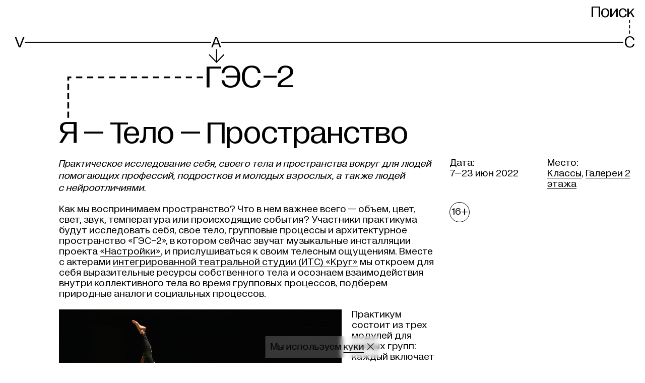

--- FILE ---
content_type: text/html; charset=utf-8
request_url: https://v-a-c.org/ges2/me-body-space
body_size: 25298
content:
<!DOCTYPE html><html lang="ru"><head><meta charSet="utf-8"/><meta name="viewport" content="width=device-width"/><meta name="next-head-count" content="2"/><link data-react-helmet="true" rel="canonical" href="https://v-a-c.org/ges2/me-body-space"/><link data-react-helmet="true" rel="apple-touch-icon" href="/favicon/apple-touch-icon.png"/><link data-react-helmet="true" rel="icon" href="/favicon.ico" sizes="any"/><link data-react-helmet="true" rel="icon" href="/favicon/icon.svg" type="image/svg+xml"/><link data-react-helmet="true" rel="manifest" href="/favicon/site.webmanifest" type="application/manifest+json" crossorigin="use-credentials"/><link data-react-helmet="true" rel="mask-icon" href="/favicon/safari-pinned-tab.svg" color="black"/><meta data-react-helmet="true" name="viewport" content="width=device-width, initial-scale=1"/><meta data-react-helmet="true" name="apple-mobile-web-app-capable" content="yes"/><meta data-react-helmet="true" name="msapplication-TileColor" content="black"/><meta data-react-helmet="true" name="theme-color" content="#ffffff"/><meta data-react-helmet="true" name="description" content=""/><meta data-react-helmet="true" property="og:type" content="website"/><meta data-react-helmet="true" property="og:site_name" content="V–A–C"/><meta data-react-helmet="true" property="og:description" content=""/><meta data-react-helmet="true" name="twitter:card" content="summary_large_image"/><meta data-react-helmet="true" name="twitter:description" content=""/><meta data-react-helmet="true" property="og:title" content="Я – Тело – Пространство"/><meta data-react-helmet="true" name="twitter:title" content="Я – Тело – Пространство"/><meta data-react-helmet="true" name="image_src" content="https://cdn.v-a-c.org/v-a-c-static/store/materialtranslation/2561/share_image/main-b63e890117c32712faadc33aa2ee6398.jpg"/><meta data-react-helmet="true" property="og:image" content="https://cdn.v-a-c.org/v-a-c-static/store/materialtranslation/2561/share_image/main-b63e890117c32712faadc33aa2ee6398.jpg"/><meta data-react-helmet="true" name="twitter:image" content="https://cdn.v-a-c.org/v-a-c-static/store/materialtranslation/2561/share_image/main-b63e890117c32712faadc33aa2ee6398.jpg"/><title data-react-helmet="true">Я – Тело – Пространство | ГЭС-2</title><script>(function(w,d,s,l,i){w[l]=w[l]||[];w[l].push({'≈':
                new Date().getTime(),event:'gtm.js'});var f=d.getElementsByTagName(s)[0],
                j=d.createElement(s),dl=l!='dataLayer'?'&l='+l:'';j.async=true;j.src=
                'https://www.googletagmanager.com/gtm.js?id='+i+dl;f.parentNode.insertBefore(j,f);
                })(window,document,'script','dataLayer','GTM-MRRPSZP');                  </script><script>(function(d){d.addEventListener('readystatechange',()=>{
              d.body.classList.remove('nojs');});})(document)</script><link rel="preload" href="https://cdn.v-a-c.org/_next/static/css/156ec800590e58b7.css" as="style"/><link rel="stylesheet" href="https://cdn.v-a-c.org/_next/static/css/156ec800590e58b7.css" data-n-g=""/><noscript data-n-css=""></noscript><script defer="" nomodule="" src="https://cdn.v-a-c.org/_next/static/chunks/polyfills-c67a75d1b6f99dc8.js"></script><script src="https://cdn.v-a-c.org/_next/static/chunks/webpack-fc242a791dbc23cd.js" defer=""></script><script src="https://cdn.v-a-c.org/_next/static/chunks/framework-79bce4a3a540b080.js" defer=""></script><script src="https://cdn.v-a-c.org/_next/static/chunks/main-9a451084d8e3795f.js" defer=""></script><script src="https://cdn.v-a-c.org/_next/static/chunks/pages/_app-7e5344d279ff4690.js" defer=""></script><script src="https://cdn.v-a-c.org/_next/static/chunks/1664-6b80600fe3b553e9.js" defer=""></script><script src="https://cdn.v-a-c.org/_next/static/chunks/3621-d52151e29a8b1735.js" defer=""></script><script src="https://cdn.v-a-c.org/_next/static/chunks/2329-e08212f18b204ed3.js" defer=""></script><script src="https://cdn.v-a-c.org/_next/static/chunks/4620-6084a827606b2007.js" defer=""></script><script src="https://cdn.v-a-c.org/_next/static/chunks/6261-2f03d64dfb65129e.js" defer=""></script><script src="https://cdn.v-a-c.org/_next/static/chunks/3632-1646acf231a35813.js" defer=""></script><script src="https://cdn.v-a-c.org/_next/static/chunks/4370-3ef333a0e20d0f74.js" defer=""></script><script src="https://cdn.v-a-c.org/_next/static/chunks/8554-7cae845b30776a7b.js" defer=""></script><script src="https://cdn.v-a-c.org/_next/static/chunks/3832-da6ad49bf613d16b.js" defer=""></script><script src="https://cdn.v-a-c.org/_next/static/chunks/7145-3ef2f59e29d332e0.js" defer=""></script><script src="https://cdn.v-a-c.org/_next/static/chunks/2996-d0bdd304dbb88b09.js" defer=""></script><script src="https://cdn.v-a-c.org/_next/static/chunks/8642-c1ea352cf4de110c.js" defer=""></script><script src="https://cdn.v-a-c.org/_next/static/chunks/606-340bc0f3a7c680e3.js" defer=""></script><script src="https://cdn.v-a-c.org/_next/static/chunks/3791-e87ff2bba5dbc416.js" defer=""></script><script src="https://cdn.v-a-c.org/_next/static/chunks/792-0d303e1e936c6222.js" defer=""></script><script src="https://cdn.v-a-c.org/_next/static/chunks/6959-699ca75cf1085895.js" defer=""></script><script src="https://cdn.v-a-c.org/_next/static/chunks/pages/ges2/%5B...slug%5D-ec18a50a38d12ffd.js" defer=""></script><script src="https://cdn.v-a-c.org/_next/static/wkXWTFZpjMttkLlu5M-ZM/_buildManifest.js" defer=""></script><script src="https://cdn.v-a-c.org/_next/static/wkXWTFZpjMttkLlu5M-ZM/_ssgManifest.js" defer=""></script><style id="__jsx-1767394066">@font-face{font-family:'Diagramatika Text';src:url('https://cdn.v-a-c.org/_next/static/chunks/fonts/diagramatika_text_regular-5d0f19c2ee234db140830850f813bb3d.woff2') format('woff2'), url('https://cdn.v-a-c.org/_next/static/chunks/fonts/diagramatika_text_regular-cac482c15aa8a6844f15ba3c7dc527ad.woff') format('woff');font-weight:400;font-style:normal;font-display:block;}@font-face{font-family:'Diagramatika Text';src:url('https://cdn.v-a-c.org/_next/static/chunks/fonts/diagramatika_text_italic-d1b4534422b480ea9f73d21a5691ed1a.woff2') format('woff2'), url('https://cdn.v-a-c.org/_next/static/chunks/fonts/diagramatika_text_italic-1e1dd82bc9db254a5fcced9b8b9efdc9.woff') format('woff');font-weight:400;font-style:italic;font-display:block;}@font-face{font-family:'Diagramatika Text';src:url('https://cdn.v-a-c.org/_next/static/chunks/fonts/diagramatika_text_bold-83dd727db03fa600df836735b9c77bc3.woff2') format('woff2'), url('https://cdn.v-a-c.org/_next/static/chunks/fonts/diagramatika_text_bold-4d99d9734c405c16ff0a6271f5947adb.woff') format('woff');font-weight:700;font-style:normal;font-display:block;}@font-face{font-family:'Diagramatika Text';src:url('https://cdn.v-a-c.org/_next/static/chunks/fonts/diagramatika_text_bold_italic-2345e21aa5fe27d86cb25133f93b761a.woff2') format('woff2'), url('https://cdn.v-a-c.org/_next/static/chunks/fonts/diagramatika_text_bold_italic-d259187aa52df4371e13af3ac84e2162.woff') format('woff');font-weight:700;font-style:italic;font-display:block;}@font-face{font-family:'Diagramatika Display';src:url('https://cdn.v-a-c.org/_next/static/chunks/fonts/diagramatika_display_regular-96468d09548e72b2cfdbee612d44e590.woff2') format('woff2'), url('https://cdn.v-a-c.org/_next/static/chunks/fonts/diagramatika_display_regular-ff5de4f294de8f09bf79365f384e1210.woff') format('woff');font-weight:400;font-style:normal;font-display:block;}*,*:before,*:after{box-sizing:border-box;-webkit-tap-highlight-color:transparent;}*:focus{outline:2px solid #2260c5;}*:focus:not(:focus-visible){outline:none;}*:focus-visible{outline:2px solid #2260c5;}html{width:100%;height:100%;height:-moz-fill-available;height:-webkit-fill-available;height:-webkit-fill-available;height:-moz-available;height:fill-available;-webkit-scroll-behavior:smooth;-moz-scroll-behavior:smooth;-ms-scroll-behavior:smooth;scroll-behavior:smooth;}html.heightPercented{height:100%;}html.heightPercented body{height:100%;min-height:initial;}html.calendar-page main{display:-webkit-box;display:-webkit-flex;display:-ms-flexbox;display:flex;}body{display:-webkit-box;display:-webkit-flex;display:-ms-flexbox;display:flex;-webkit-flex-direction:column;-ms-flex-direction:column;flex-direction:column;min-height:100vh;margin:0;padding:0;background:white;font-family:"Diagramatika Text", sans-serif;-webkit-font-smoothing:antialiased;-webkit-overflow-scrolling:touch;}@media (max-width:1023px){body{line-height:1.1;}}#__next{display:-webkit-box;display:-webkit-flex;display:-ms-flexbox;display:flex;-webkit-flex-direction:column;-ms-flex-direction:column;flex-direction:column;-webkit-box-flex:1;-webkit-flex-grow:1;-ms-flex-positive:1;flex-grow:1;}a,a:visited{color:inherit;-webkit-text-decoration:none;text-decoration:none;-webkit-transition:color 0.25s,border-color 0.25s;transition:color 0.25s,border-color 0.25s;}h1,h2,h3,h4,h5,h6{margin:0;font-family:"Diagramatika Display", sans-serif;font-weight:400;}h1{font-family:"Diagramatika Text", sans-serif;}b,strong{font-weight:bold;}#nprogress{pointer-events:none;}#nprogress .bar{position:fixed;z-index:9999;top:0;left:0;width:100%;height:4px;background-color:black;}.nowrap{white-space:nowrap;}body.main-page svg.leader-line{z-index:-1;}body.gray-background{background:#C0C1C0;}body.main-page svg.leader-line>g>use{stroke:#999999 !important;-webkit-transition:stroke 200ms;transition:stroke 200ms;}body.main-page svg.leader-line text{fill:#999999 !important;-webkit-transition:fill 200ms;transition:fill 200ms;}body.main-page svg.leader-line.active{z-index:1;}body.main-page svg.leader-line.active>g>use{stroke:#000000 !important;}body.main-page svg.leader-line.active text{fill:#000000 !important;}body.main-page svg.leader-line.over-content{z-index:2;}body.main-page svg.leader-line.over-content>g>use{stroke:#000000 !important;}body.main-page svg.leader-line.over-content text{fill:#000000 !important;}body.menu-is-opened{height:100%;}body.menu-is-opened>svg,body.menu-is-opened>div[data-line-id]{display:none;}.stk-post.stk-post{-webkit-hyphens:unset !important;-moz-hyphens:unset !important;-ms-hyphens:unset !important;hyphens:unset !important;}.stk-post a.stk-reset[href^='tel:']{border-bottom:none !important;}.stk-post h3 a.stk-reset{border-bottom-width:2px !important;}@media (hover),(min--moz-device-pixel-ratio:0){.stk-post h3 a.stk-reset:hover{-webkit-transition:opacity 200ms,border-color 200ms;transition:opacity 200ms,border-color 200ms;opacity:0.5;border-color:transparent;cursor:pointer;}.stk-post h3 a.stk-reset:active{display:inline-block;-webkit-transition:opacity 200ms;transition:opacity 200ms;opacity:0.4;}}.transition-transform{-webkit-transition:-webkit-transform ease 200ms;-webkit-transition:transform ease 200ms;transition:transform ease 200ms;}.link-mailto{border-bottom-style:solid;border-bottom-color:black;border-bottom-width:1px;}@media (hover),(min--moz-device-pixel-ratio:0){.link-mailto:hover{-webkit-transition:opacity 200ms,border-bottom-color 200ms;transition:opacity 200ms,border-bottom-color 200ms;opacity:0.5;border-bottom-color:#808080;cursor:pointer;}.link-mailto:active{display:inline-block;line-height:0.97;-webkit-transform:scale(0.99);-ms-transform:scale(0.99);transform:scale(0.99);-webkit-transition:opacity 200ms,border-bottom-color 200ms;transition:opacity 200ms,border-bottom-color 200ms;opacity:0.4;border-bottom-color:#4d4d4d;}}.no-scrolling{-ms-overflow-style:none;-webkit-scrollbar-width:none;-moz-scrollbar-width:none;-ms-scrollbar-width:none;scrollbar-width:none;overflow:hidden;}.no-scrolling::-webkit-scrollbar{display:none;visibility:hidden;width:0;background:transparent;}</style><style id="__jsx-3450569987">@font-face{font-family:icon;src:url('[data-uri]'), url('[data-uri]');font-weight:normal;font-style:normal;}</style><style data-styled="" data-styled-version="5.1.1">.bsiGdN{grid-area:title;margin-bottom:20px;}/*!sc*/
@media (min-width:1024px){.bsiGdN{margin-bottom:20px;}}/*!sc*/
.dHLfHk{grid-area:aside;}/*!sc*/
.fekgXP{grid-area:content;}/*!sc*/
data-styled.g2[id="sc-1f90hlh-0"]{content:"bsiGdN,dHLfHk,fekgXP,"}/*!sc*/
.mTcks{padding:0;-webkit-text-decoration:none;text-decoration:none;color:inherit;border:none;border-radius:0;background:none;-webkit-appearance:none;-moz-appearance:none;appearance:none;text-align:inherit;text-transform:inherit;line-height:inherit;min-height:0vw;font-size:20px;font-family:"Diagramatika Display",sans-serif;line-height:0.9;display:inline-block;cursor:pointer;white-space:nowrap;}/*!sc*/
@media (min-width:375px){.mTcks{font-size:calc(20px + 15 * ((100vw - 375px) / 1065));}}/*!sc*/
@media (min-width:1440px){.mTcks{font-size:35px;}}/*!sc*/
@media (min-width:1024px){.mTcks{line-height:0.88;}}/*!sc*/
@media (hover),(min--moz-device-pixel-ratio:0){.mTcks:hover{-webkit-transition:opacity 200ms;transition:opacity 200ms;opacity:0.55;cursor:pointer;}.mTcks:active{-webkit-transition:opacity 200ms;transition:opacity 200ms;opacity:0.4;}}/*!sc*/
@media (hover),(min--moz-device-pixel-ratio:0){.mTcks:active{-webkit-transform:scale(0.99);-ms-transform:scale(0.99);transform:scale(0.99);}}/*!sc*/
data-styled.g24[id="sc-1ykt8un-0"]{content:"mTcks,"}/*!sc*/
.dGqMsX{min-height:0vw;font-size:20px;font-family:"Diagramatika Display",sans-serif;line-height:0.9;display:inline-block;cursor:pointer;white-space:nowrap;}/*!sc*/
@media (min-width:375px){.dGqMsX{font-size:calc(20px + 15 * ((100vw - 375px) / 1065));}}/*!sc*/
@media (min-width:1440px){.dGqMsX{font-size:35px;}}/*!sc*/
@media (min-width:1024px){.dGqMsX{line-height:0.88;}}/*!sc*/
@media (hover),(min--moz-device-pixel-ratio:0){.dGqMsX:hover{-webkit-transition:opacity 200ms;transition:opacity 200ms;opacity:0.55;cursor:pointer;}.dGqMsX:active{-webkit-transition:opacity 200ms;transition:opacity 200ms;opacity:0.4;}}/*!sc*/
@media (hover),(min--moz-device-pixel-ratio:0){.dGqMsX:active{-webkit-transform:scale(0.99);-ms-transform:scale(0.99);transform:scale(0.99);}}/*!sc*/
.dCPYAn{min-height:0vw;font-size:30px;font-family:"Diagramatika Display",sans-serif;line-height:0.86;display:inline-block;cursor:pointer;}/*!sc*/
@media (min-width:375px){.dCPYAn{font-size:calc(30px + 40 * ((100vw - 375px) / 1065));}}/*!sc*/
@media (min-width:1440px){.dCPYAn{font-size:70px;}}/*!sc*/
@media (min-width:1024px){.dCPYAn{line-height:0.88;}}/*!sc*/
@media (hover),(min--moz-device-pixel-ratio:0){.dCPYAn:hover{-webkit-transition:opacity 200ms;transition:opacity 200ms;opacity:0.55;cursor:pointer;}.dCPYAn:active{-webkit-transition:opacity 200ms;transition:opacity 200ms;opacity:0.4;}}/*!sc*/
@media (hover),(min--moz-device-pixel-ratio:0){.dCPYAn:active{-webkit-transform:scale(0.99);-ms-transform:scale(0.99);transform:scale(0.99);}}/*!sc*/
data-styled.g25[id="sc-1ykt8un-1"]{content:"dGqMsX,dCPYAn,"}/*!sc*/
.cbWvvB{display:inline-block;}/*!sc*/
data-styled.g26[id="sc-1ykt8un-2"]{content:"cbWvvB,"}/*!sc*/
.kIoDaB{display:inline-block;min-height:0vw;font-size:30px;font-family:"Diagramatika Display",sans-serif;line-height:0.86;}/*!sc*/
@media (min-width:375px){.kIoDaB{font-size:calc(30px + 40 * ((100vw - 375px) / 1065));}}/*!sc*/
@media (min-width:1440px){.kIoDaB{font-size:70px;}}/*!sc*/
@media (min-width:1024px){.kIoDaB{line-height:0.88;}}/*!sc*/
data-styled.g67[id="ooqgzo-0"]{content:"kIoDaB,"}/*!sc*/
.klrpMv{position:absolute;top:0;right:0;bottom:0;left:0;width:100%;height:100%;pointer-events:none;}/*!sc*/
data-styled.g68[id="heu5ia-0"]{content:"klrpMv,"}/*!sc*/
.kufcNR{position:relative;display:grid;grid-template-columns:repeat(13,1fr);grid-column-gap:10px;}/*!sc*/
@media (min-width:1024px){.kufcNR{grid-column-gap:20px;}}/*!sc*/
@media (min-width:1280px){}/*!sc*/
data-styled.g69[id="x0wk51-0"]{content:"kufcNR,"}/*!sc*/
.cwiyfh{grid-column:5 / -1;display:-webkit-box;display:-webkit-flex;display:-ms-flexbox;display:flex;-webkit-align-items:flex-start;-webkit-box-align:flex-start;-ms-flex-align:flex-start;align-items:flex-start;margin:0;padding:0;min-height:0vw;font-size:30px;font-family:"Diagramatika Display",sans-serif;line-height:0.86;margin-bottom:25px;}/*!sc*/
@media (min-width:375px){.cwiyfh{font-size:calc(30px + 40 * ((100vw - 375px) / 1065));}}/*!sc*/
@media (min-width:1440px){.cwiyfh{font-size:70px;}}/*!sc*/
@media (min-width:1024px){.cwiyfh{line-height:0.88;}}/*!sc*/
@media (min-width:375px){.cwiyfh{margin-bottom:calc(25px + 35 * ((100vw - 375px) / 1065));}}/*!sc*/
@media (min-width:1440px){.cwiyfh{margin-bottom:60px;}}/*!sc*/
data-styled.g70[id="x0wk51-1"]{content:"cwiyfh,"}/*!sc*/
.elkaxU{display:inline-block;vertical-align:middle;}/*!sc*/
data-styled.g72[id="x0wk51-3"]{content:"elkaxU,"}/*!sc*/
.dWFzpk{-webkit-box-flex:1;-webkit-flex-grow:1;-ms-flex-positive:1;flex-grow:1;}/*!sc*/
data-styled.g76[id="sc-1r6p6hi-0"]{content:"dWFzpk,"}/*!sc*/
.hszCsi{position:relative;padding-right:10px;padding-left:10px;}/*!sc*/
@media (min-width:1024px){.hszCsi{width:100%;max-width:2020px;margin:0 auto;padding-right:10px;padding-left:10px;}@media (min-width:1024px){.hszCsi{padding-right:20px;padding-left:20px;}}}/*!sc*/
data-styled.g77[id="kz5wvo-0"]{content:"hszCsi,"}/*!sc*/
.hxNciC{position:relative;width:100%;display:grid;grid-template-columns:repeat(13,1fr);grid-column-gap:10px;}/*!sc*/
@media (min-width:1024px){.hxNciC{grid-column-gap:20px;}}/*!sc*/
@media (min-width:1280px){}/*!sc*/
data-styled.g97[id="sc-1tqwget-0"]{content:"hxNciC,"}/*!sc*/
.kgzdDd{position:absolute;z-index:-1;right:5px;bottom:50%;left:5px;-webkit-transform:translateY(50%);-ms-transform:translateY(50%);transform:translateY(50%);background:black;height:1.2px;height:1.2px;left:4px;left:4px;left:10px;}/*!sc*/
@media (hover),(min--moz-device-pixel-ratio:0){.sc-1tqwget-0:hover .kgzdDd{-webkit-transition:background 200ms,color 200ms;transition:background 200ms,color 200ms;color:#808080;background:#808080;}.sc-1tqwget-0:active .kgzdDd{color:#4d4d4d;background:#4d4d4d;}}/*!sc*/
@media (min-width:320px){.kgzdDd{height:calc(1.2px + 0 * ((100vw - 320px) / 55));}}/*!sc*/
@media (min-width:375px){.kgzdDd{height:1.2px;}}/*!sc*/
@media (min-width:375px){.kgzdDd{height:calc(1.2px + 0.8 * ((100vw - 375px) / 1065));}}/*!sc*/
@media (min-width:1440px){.kgzdDd{height:2px;}}/*!sc*/
@media (min-width:320px){.kgzdDd{left:calc(4px + 0 * ((100vw - 320px) / 55));}}/*!sc*/
@media (min-width:375px){.kgzdDd{left:4px;}}/*!sc*/
@media (min-width:375px){.kgzdDd{left:calc(4px + 6 * ((100vw - 375px) / 649));}}/*!sc*/
@media (min-width:1024px){.kgzdDd{left:10px;}}/*!sc*/
@media (min-width:1024px){.kgzdDd{left:calc(10px + -2 * ((100vw - 1024px) / 416));}}/*!sc*/
@media (min-width:1440px){.kgzdDd{left:8px;}}/*!sc*/
.mspKG{position:absolute;z-index:-1;right:5px;bottom:50%;left:5px;-webkit-transform:translateY(50%);-ms-transform:translateY(50%);transform:translateY(50%);background:black;height:1.2px;height:1.2px;left:4px;left:4px;left:10px;}/*!sc*/
@media (min-width:320px){.mspKG{height:calc(1.2px + 0 * ((100vw - 320px) / 55));}}/*!sc*/
@media (min-width:375px){.mspKG{height:1.2px;}}/*!sc*/
@media (min-width:375px){.mspKG{height:calc(1.2px + 0.8 * ((100vw - 375px) / 1065));}}/*!sc*/
@media (min-width:1440px){.mspKG{height:2px;}}/*!sc*/
@media (min-width:320px){.mspKG{left:calc(4px + 0 * ((100vw - 320px) / 55));}}/*!sc*/
@media (min-width:375px){.mspKG{left:4px;}}/*!sc*/
@media (min-width:375px){.mspKG{left:calc(4px + 6 * ((100vw - 375px) / 649));}}/*!sc*/
@media (min-width:1024px){.mspKG{left:10px;}}/*!sc*/
@media (min-width:1024px){.mspKG{left:calc(10px + -2 * ((100vw - 1024px) / 416));}}/*!sc*/
@media (min-width:1440px){.mspKG{left:8px;}}/*!sc*/
data-styled.g98[id="sc-1tqwget-1"]{content:"kgzdDd,mspKG,"}/*!sc*/
.bexyqF{display:-webkit-box;display:-webkit-flex;display:-ms-flexbox;display:flex;}/*!sc*/
.bexyqF:nth-of-type(1){grid-column:1 / 5;}/*!sc*/
.bexyqF:nth-of-type(2){grid-column:5 / 10;padding-left:2px;}/*!sc*/
@media (min-width:375px){.bexyqF:nth-of-type(2){padding-left:calc(2px + 9 * ((100vw - 375px) / 649));}}/*!sc*/
@media (min-width:1024px){.bexyqF:nth-of-type(2){padding-left:11px;}}/*!sc*/
.bexyqF:nth-of-type(3){grid-column:10 / -1;justify-self:flex-end;}/*!sc*/
data-styled.g99[id="sc-1tqwget-2"]{content:"bexyqF,"}/*!sc*/
.hPmAla{position:relative;display:-webkit-box;display:-webkit-flex;display:-ms-flexbox;display:flex;-webkit-align-items:flex-end;-webkit-box-align:flex-end;-ms-flex-align:flex-end;align-items:flex-end;-webkit-align-self:flex-end;-ms-flex-item-align:end;align-self:flex-end;margin-left:2px;margin-left:2px;margin-left:10px;}/*!sc*/
@media (hover),(min--moz-device-pixel-ratio:0){.sc-1tqwget-0:hover .hPmAla{-webkit-transition:background 200ms,color 200ms;transition:background 200ms,color 200ms;color:#808080;background:#808080;}.sc-1tqwget-0:active .hPmAla{color:#4d4d4d;background:#4d4d4d;}}/*!sc*/
@media (min-width:320px){.hPmAla{margin-left:calc(2px + 0 * ((100vw - 320px) / 55));}}/*!sc*/
@media (min-width:375px){.hPmAla{margin-left:2px;}}/*!sc*/
@media (min-width:375px){.hPmAla{margin-left:calc(2px + 8 * ((100vw - 375px) / 649));}}/*!sc*/
@media (min-width:1024px){.hPmAla{margin-left:10px;}}/*!sc*/
@media (min-width:1024px){.hPmAla{margin-left:calc(10px + -2 * ((100vw - 1024px) / 416));}}/*!sc*/
@media (min-width:1440px){.hPmAla{margin-left:8px;}}/*!sc*/
.kabRtM{position:relative;display:-webkit-box;display:-webkit-flex;display:-ms-flexbox;display:flex;-webkit-align-items:flex-end;-webkit-box-align:flex-end;-ms-flex-align:flex-end;align-items:flex-end;-webkit-align-self:flex-end;-ms-flex-item-align:end;align-self:flex-end;}/*!sc*/
@media (hover),(min--moz-device-pixel-ratio:0){.sc-1tqwget-0:hover .kabRtM{-webkit-transition:background 200ms,color 200ms;transition:background 200ms,color 200ms;color:#808080;background:#808080;}.sc-1tqwget-0:active .kabRtM{color:#4d4d4d;background:#4d4d4d;}}/*!sc*/
.iccZBZ{position:relative;display:-webkit-box;display:-webkit-flex;display:-ms-flexbox;display:flex;-webkit-align-items:flex-end;-webkit-box-align:flex-end;-ms-flex-align:flex-end;align-items:flex-end;-webkit-align-self:flex-end;-ms-flex-item-align:end;align-self:flex-end;}/*!sc*/
@media (hover),(min--moz-device-pixel-ratio:0){.sc-1tqwget-0:hover .iccZBZ{-webkit-transition:background 200ms,color 200ms;transition:background 200ms,color 200ms;color:#808080;background:#808080;}.sc-1tqwget-0:active .iccZBZ{color:#4d4d4d;background:#4d4d4d;}}/*!sc*/
.iccZBZ::before{position:absolute;top:0;bottom:0;width:0.4em;content:'';background-color:white;left:-1.5px;}/*!sc*/
@media (min-width:375px){.iccZBZ::before{left:calc(-1.5px + 0 * ((100vw - 375px) / 1065));}}/*!sc*/
@media (min-width:1440px){.iccZBZ::before{left:-1.5px;}}/*!sc*/
.nvdVp{position:relative;display:-webkit-box;display:-webkit-flex;display:-ms-flexbox;display:flex;-webkit-align-items:flex-end;-webkit-box-align:flex-end;-ms-flex-align:flex-end;align-items:flex-end;-webkit-align-self:flex-end;-ms-flex-item-align:end;align-self:flex-end;margin-left:2px;margin-left:2px;margin-left:10px;}/*!sc*/
@media (min-width:320px){.nvdVp{margin-left:calc(2px + 0 * ((100vw - 320px) / 55));}}/*!sc*/
@media (min-width:375px){.nvdVp{margin-left:2px;}}/*!sc*/
@media (min-width:375px){.nvdVp{margin-left:calc(2px + 8 * ((100vw - 375px) / 649));}}/*!sc*/
@media (min-width:1024px){.nvdVp{margin-left:10px;}}/*!sc*/
@media (min-width:1024px){.nvdVp{margin-left:calc(10px + -2 * ((100vw - 1024px) / 416));}}/*!sc*/
@media (min-width:1440px){.nvdVp{margin-left:8px;}}/*!sc*/
.vmzQn{position:relative;display:-webkit-box;display:-webkit-flex;display:-ms-flexbox;display:flex;-webkit-align-items:flex-end;-webkit-box-align:flex-end;-ms-flex-align:flex-end;align-items:flex-end;-webkit-align-self:flex-end;-ms-flex-item-align:end;align-self:flex-end;}/*!sc*/
.kzHNQW{position:relative;display:-webkit-box;display:-webkit-flex;display:-ms-flexbox;display:flex;-webkit-align-items:flex-end;-webkit-box-align:flex-end;-ms-flex-align:flex-end;align-items:flex-end;-webkit-align-self:flex-end;-ms-flex-item-align:end;align-self:flex-end;}/*!sc*/
.kzHNQW::before{position:absolute;top:0;bottom:0;width:0.4em;content:'';background-color:white;left:-1.5px;}/*!sc*/
@media (min-width:375px){.kzHNQW::before{left:calc(-1.5px + 0 * ((100vw - 375px) / 1065));}}/*!sc*/
@media (min-width:1440px){.kzHNQW::before{left:-1.5px;}}/*!sc*/
data-styled.g100[id="sc-1tqwget-3"]{content:"hPmAla,kabRtM,iccZBZ,nvdVp,vmzQn,kzHNQW,"}/*!sc*/
.cOqhug{min-height:0vw;font-size:20px;font-family:"Diagramatika Display",sans-serif;line-height:0.9;position:relative;background:white;}/*!sc*/
@media (min-width:375px){.cOqhug{font-size:calc(20px + 15 * ((100vw - 375px) / 1065));}}/*!sc*/
@media (min-width:1440px){.cOqhug{font-size:35px;}}/*!sc*/
@media (min-width:1024px){.cOqhug{line-height:0.88;}}/*!sc*/
data-styled.g101[id="sc-1tqwget-4"]{content:"cOqhug,"}/*!sc*/
.iIUGJn{display:block;}/*!sc*/
data-styled.g102[id="erllwq-0"]{content:"iIUGJn,"}/*!sc*/
.gjDPKH{position:fixed;top:0;right:0;left:0;cursor:pointer;-webkit-transition:-webkit-transform 200ms;-webkit-transition:transform 200ms;transition:transform 200ms;-webkit-transform:translateY(-110%);-ms-transform:translateY(-110%);transform:translateY(-110%);background:white;padding-top:10px;padding-bottom:10px;}/*!sc*/
@media (min-width:320px){.gjDPKH{padding-top:calc(10px + 0 * ((100vw - 320px) / 1120));}}/*!sc*/
@media (min-width:1440px){.gjDPKH{padding-top:10px;}}/*!sc*/
@media (min-width:320px){.gjDPKH{padding-bottom:calc(10px + 0 * ((100vw - 320px) / 1120));}}/*!sc*/
@media (min-width:1440px){.gjDPKH{padding-bottom:10px;}}/*!sc*/
.gjDPKH:hover .erllwq-0{-webkit-transition:opacity 200ms;transition:opacity 200ms;opacity:0.55;}/*!sc*/
data-styled.g103[id="erllwq-1"]{content:"gjDPKH,"}/*!sc*/
.bxPJwH{position:relative;z-index:100;padding-top:8px;}/*!sc*/
@media (min-width:1024px){.bxPJwH{padding-top:10px;}}/*!sc*/
data-styled.g104[id="sc-1pmzr82-0"]{content:"bxPJwH,"}/*!sc*/
.xCuVw{min-height:0vw;font-size:20px;font-family:"Diagramatika Display",sans-serif;line-height:0.9;display:grid;grid-template-columns:repeat(13,1fr);grid-column-gap:10px;}/*!sc*/
@media (min-width:375px){.xCuVw{font-size:calc(20px + 15 * ((100vw - 375px) / 1065));}}/*!sc*/
@media (min-width:1440px){.xCuVw{font-size:35px;}}/*!sc*/
@media (min-width:1024px){.xCuVw{line-height:0.88;}}/*!sc*/
@media (min-width:1024px){.xCuVw{grid-column-gap:20px;}}/*!sc*/
@media (min-width:1280px){}/*!sc*/
data-styled.g105[id="sc-1pmzr82-1"]{content:"xCuVw,"}/*!sc*/
.fDSGEl{grid-column:5 / 10;padding-left:2px;visibility:hidden;}/*!sc*/
@media (min-width:1024px){.fDSGEl{padding-left:calc(2px + 7 * ((100vw - 1024px) / 416));}}/*!sc*/
@media (min-width:1440px){.fDSGEl{padding-left:9px;}}/*!sc*/
.fDSGEl:last-child{grid-column:10 / -1;justify-self:flex-end;}/*!sc*/
.bWHJQX:last-child{grid-column:10 / -1;justify-self:flex-end;}/*!sc*/
data-styled.g106[id="sc-1pmzr82-2"]{content:"fDSGEl,bWHJQX,"}/*!sc*/
.blhoxL{display:grid;grid-template-columns:repeat(13,1fr);grid-column-gap:10px;height:15px;}/*!sc*/
@media (min-width:1024px){.blhoxL{grid-column-gap:20px;}}/*!sc*/
@media (min-width:1280px){}/*!sc*/
@media (min-width:375px){.blhoxL{height:calc(15px + 20 * ((100vw - 375px) / 1065));}}/*!sc*/
@media (min-width:1440px){.blhoxL{height:35px;}}/*!sc*/
data-styled.g107[id="sc-1pmzr82-3"]{content:"blhoxL,"}/*!sc*/
.fmXIxj{position:relative;grid-column:5 / 10;margin-left:-1px;margin-left:-1px;margin-left:6px;}/*!sc*/
@media (min-width:320px){.fmXIxj{margin-left:calc(-1px + 0 * ((100vw - 320px) / 55));}}/*!sc*/
@media (min-width:375px){.fmXIxj{margin-left:-1px;}}/*!sc*/
@media (min-width:375px){.fmXIxj{margin-left:calc(-1px + 7 * ((100vw - 375px) / 649));}}/*!sc*/
@media (min-width:1024px){.fmXIxj{margin-left:6px;}}/*!sc*/
@media (min-width:1024px){.fmXIxj{margin-left:calc(6px + -1 * ((100vw - 1024px) / 416));}}/*!sc*/
@media (min-width:1440px){.fmXIxj{margin-left:5px;}}/*!sc*/
data-styled.g108[id="sc-1pmzr82-4"]{content:"fmXIxj,"}/*!sc*/
.ghxwiC{position:absolute;top:0;left:0;height:100%;width:18px;background-image:url([data-uri]);background-repeat:no-repeat;background-position:center top;background-size:cover;visibility:hidden;}/*!sc*/
@media (min-width:375px){.ghxwiC{width:calc(18px + 16 * ((100vw - 375px) / 1065));}}/*!sc*/
@media (min-width:1440px){.ghxwiC{width:34px;}}/*!sc*/
@media (min-width:1440px){.ghxwiC{background-position:center top 5px;}}/*!sc*/
data-styled.g109[id="sc-1pmzr82-5"]{content:"ghxwiC,"}/*!sc*/
.iMDFBb{position:relative;display:block;width:100%;}/*!sc*/
data-styled.g110[id="sc-1pmzr82-6"]{content:"iMDFBb,"}/*!sc*/
.fbzaqE{position:absolute;display:block;width:100%;height:76px;}/*!sc*/
@media (min-width:375px){.fbzaqE{height:calc(76px + 59 * ((100vw - 375px) / 1065));}}/*!sc*/
@media (min-width:1440px){.fbzaqE{height:135px;}}/*!sc*/
data-styled.g111[id="sc-1pmzr82-7"]{content:"fbzaqE,"}/*!sc*/
.cVebtg{position:absolute;z-index:2;bottom:0;left:30.76923076923077%;opacity:0;width:18px;height:18px;}/*!sc*/
@media (min-width:375px){.cVebtg{width:calc(18px + 16 * ((100vw - 375px) / 1065));}}/*!sc*/
@media (min-width:1440px){.cVebtg{width:34px;}}/*!sc*/
@media (min-width:375px){.cVebtg{height:calc(18px + 16 * ((100vw - 375px) / 1065));}}/*!sc*/
@media (min-width:1440px){.cVebtg{height:34px;}}/*!sc*/
.cVebtg::after{position:absolute;bottom:0;left:50%;width:100%;height:100%;content:'';-webkit-transform:translateX(-50%);-ms-transform:translateX(-50%);transform:translateX(-50%);background-image:url([data-uri]);background-repeat:no-repeat;background-position:center bottom;background-size:cover;}/*!sc*/
data-styled.g112[id="sc-1pmzr82-8"]{content:"cVebtg,"}/*!sc*/
.dPgTkr{position:relative;margin:-30px -10px -30px;padding:30px 10px 30px;}/*!sc*/
@media (min-width:1024px){.dPgTkr{margin:-30px -20px -30px;padding:30px 20px 30px;}}/*!sc*/
data-styled.g177[id="sc-4x8kf3-0"]{content:"dPgTkr,"}/*!sc*/
.kBfdTi{width:100%;height:100%;margin-bottom:0;}/*!sc*/
data-styled.g178[id="whh8nw-0"]{content:"kBfdTi,"}/*!sc*/
.dvROrU{position:relative;z-index:1;display:-webkit-box;display:-webkit-flex;display:-ms-flexbox;display:flex;-webkit-flex-direction:column;-ms-flex-direction:column;flex-direction:column;-webkit-box-flex:1;-webkit-flex-grow:1;-ms-flex-positive:1;flex-grow:1;min-height:100vh;}/*!sc*/
data-styled.g179[id="whh8nw-1"]{content:"dvROrU,"}/*!sc*/
.dYJsrJ{margin-bottom:100px;margin-top:17px;margin-bottom:100px;}/*!sc*/
@media (min-width:1024px){.dYJsrJ{margin-bottom:150px;}}/*!sc*/
@media (min-width:375px){.dYJsrJ{margin-top:calc(17px + 13 * ((100vw - 375px) / 1065));}}/*!sc*/
@media (min-width:1440px){.dYJsrJ{margin-top:30px;}}/*!sc*/
@media (min-width:1024px){.dYJsrJ{margin-bottom:150px;}}/*!sc*/
data-styled.g180[id="whh8nw-2"]{content:"dYJsrJ,"}/*!sc*/
.kCGLiY .stk-post p > em{margin-left:-10px !important;padding-left:10px !important;}/*!sc*/
.kCGLiY ul[data-ce-tag='list'] li[data-ce-tag='list-item']::before{position:absolute !important;top:0.55em !important;left:0 !important;width:6px !important;height:1px !important;content:'' !important;background:black !important;}/*!sc*/
@media (min-width:1024px){.kCGLiY ul[data-ce-tag='list'] li[data-ce-tag='list-item']::before{width:8px !important;}}/*!sc*/
.kCGLiY .vac-button-link{text-align:center !important;}/*!sc*/
.kCGLiY:not(#stk):not(.stk) .stk-post.stk-theme_39173 .vac-blockquote{margin:0 !important;}/*!sc*/
.kCGLiY:not(#stk):not(.stk) .stk-post.stk-theme_39173 details[open] .vac-collaps__summary::before{background-image:url("data:image/svg+xml,%3Csvg width='20' height='19' fill='none' xmlns='http://www.w3.org/2000/svg'%3E%3Cpath d='M9.26 1.16L17 8.9H0v1.2h17l-7.74 7.74.84.86 9.2-9.2L10.1.3l-.84.86z' fill='%23000'/%3E%3C/svg%3E") !important;}/*!sc*/
.kCGLiY:not(#stk):not(.stk) .stk-post.stk-theme_39173 details[open] > .vac-collaps__summary::before{-webkit-transform:rotate(90deg);-ms-transform:rotate(90deg);transform:rotate(90deg);}/*!sc*/
data-styled.g220[id="sc-1xyb0rc-0"]{content:"kCGLiY,"}/*!sc*/
.kvPtxV{display:grid;grid-template-columns:repeat(13,1fr);grid-column-gap:10px;min-height:0vw;font-size:16px;line-height:1.1;grid-row-gap:15px;width:100%;}/*!sc*/
@media (min-width:1024px){.kvPtxV{grid-template-columns:repeat(2,1fr);grid-column-gap:20px;}}/*!sc*/
@media (min-width:1280px){}/*!sc*/
@media (min-width:375px){.kvPtxV{font-size:calc(16px + 4 * ((100vw - 375px) / 1065));}}/*!sc*/
@media (min-width:1440px){.kvPtxV{font-size:20px;}}/*!sc*/
@media (min-width:1024px){.kvPtxV{grid-row-gap:25px;}}/*!sc*/
data-styled.g260[id="sc-1szxvfn-0"]{content:"kvPtxV,"}/*!sc*/
.bdSgto{position:relative;display:grid;grid-template-columns:repeat(13,1fr);grid-column-gap:10px;grid-template-areas:'title title title title title title title title title title title title title ' 'aside aside aside aside aside aside aside aside aside aside aside aside aside ' 'bc bc bc bc bc bc bc bc bc bc bc bc bc ' 'content content content content content content content content content content content content content ';min-height:0vw;font-size:16px;}/*!sc*/
@media (min-width:1024px){.bdSgto{grid-column-gap:20px;grid-template-areas:'line  title title title title title title title title  . . . . ' 'line  bc bc bc bc bc bc bc bc  . . . . ' 'line  content content content content content content content content  aside aside aside aside ';}}/*!sc*/
@media (min-width:1280px){}/*!sc*/
@media (min-width:375px){.bdSgto{font-size:calc(16px + 4 * ((100vw - 375px) / 1065));}}/*!sc*/
@media (min-width:1440px){.bdSgto{font-size:20px;}}/*!sc*/
data-styled.g277[id="sc-12g137e-0"]{content:"bdSgto,"}/*!sc*/
.iqqMdz{display:grid;grid-template-columns:repeat(13,1fr);grid-column-gap:10px;}/*!sc*/
@media (min-width:1024px){.iqqMdz{grid-template-columns:repeat(8,1fr);grid-column-gap:20px;}}/*!sc*/
@media (min-width:1280px){}/*!sc*/
data-styled.g279[id="sc-12g137e-2"]{content:"iqqMdz,"}/*!sc*/
.dKzJMQ{grid-column:1 / -1;}/*!sc*/
data-styled.g280[id="sc-12g137e-3"]{content:"dKzJMQ,"}/*!sc*/
.eqZswu{margin-bottom:20px;}/*!sc*/
@media (max-width:1023px){.eqZswu{margin-top:10px;}}/*!sc*/
data-styled.g281[id="sc-12g137e-4"]{content:"eqZswu,"}/*!sc*/
.iTNkPX{padding-bottom:20px;}/*!sc*/
@media (min-width:1024px){.iTNkPX{padding-bottom:170px;}}/*!sc*/
data-styled.g287[id="sc-12g137e-10"]{content:"iTNkPX,"}/*!sc*/
@media (min-width:1024px){.iVfSGa{position:-webkit-sticky;position:sticky;top:20px;}}/*!sc*/
data-styled.g288[id="sc-12g137e-11"]{content:"iVfSGa,"}/*!sc*/
</style></head><body class="nojs"><noscript><iframe src="https://www.googletagmanager.com/ns.html?id=GTM-MRRPSZP"
                          height="0" width="0" style="display:none;visibility:hidden"></iframe></noscript><div id="__next" data-reactroot=""><div class="whh8nw-0 kBfdTi"><div class="whh8nw-1 dvROrU main-layout"><header class="sc-1pmzr82-0 bxPJwH header"><canvas class="heu5ia-0 klrpMv"></canvas><div class="kz5wvo-0 hszCsi"><div class="sc-1pmzr82-1 xCuVw"><div class="sc-1pmzr82-2 fDSGEl"><a target="_blank" href="https://ges-2.org" class="sc-1ykt8un-1 dGqMsX"><span class="sc-1ykt8un-2 cbWvvB"></span></a></div><div class="sc-1pmzr82-2 bWHJQX"><button type="button" class="sc-1ykt8un-0 mTcks"><span></span></button></div></div><div class="sc-1pmzr82-3 blhoxL"><div class="sc-1pmzr82-4 fmXIxj"><div class="sc-1pmzr82-5 ghxwiC"></div></div></div><a href="/" class="sc-1pmzr82-6 iMDFBb"><div class="sc-1tqwget-0 hxNciC"><span class="sc-1tqwget-1 kgzdDd logo-line"></span><div class="sc-1tqwget-2 bexyqF"><div class="sc-1tqwget-3 hPmAla"><span class="sc-1tqwget-4 cOqhug logo-letter-v">V</span></div></div><div class="sc-1tqwget-2 bexyqF"><div class="sc-1tqwget-3 kabRtM"><span class="sc-1tqwget-4 cOqhug logo-letter-a">A</span></div></div><div class="sc-1tqwget-2 bexyqF"><div class="sc-1tqwget-3 iccZBZ"><span class="sc-1tqwget-4 cOqhug logo-letter-c">C</span></div></div></div></a><div class="erllwq-1 gjDPKH"><div class="kz5wvo-0 hszCsi erllwq-0 iIUGJn"><div class="sc-1tqwget-0 hxNciC"><span class="sc-1tqwget-1 mspKG logo-line"></span><div class="sc-1tqwget-2 bexyqF"><div class="sc-1tqwget-3 nvdVp"><span class="sc-1tqwget-4 cOqhug logo-letter-v">V</span></div></div><div class="sc-1tqwget-2 bexyqF"><div class="sc-1tqwget-3 vmzQn"><span class="sc-1tqwget-4 cOqhug logo-letter-a">A</span></div></div><div class="sc-1tqwget-2 bexyqF"><div class="sc-1tqwget-3 kzHNQW"><span class="sc-1tqwget-4 cOqhug logo-letter-c">C</span></div></div></div></div></div></div></header><div class="sc-1pmzr82-7 fbzaqE"><div class="sc-1pmzr82-8 cVebtg"></div></div><main class="sc-1r6p6hi-0 dWFzpk"><div class="kz5wvo-0 hszCsi whh8nw-3 dXmzpb"><div class="whh8nw-2 dYJsrJ"><div class="sc-4x8kf3-0 dPgTkr"><div class="sc-4x8kf3-0 dPgTkr"><canvas class="heu5ia-0 klrpMv"></canvas><div class="x0wk51-0 kufcNR"><div class="x0wk51-1 cwiyfh"><a target="_blank" class="sc-1ykt8un-1 dCPYAn x0wk51-3 elkaxU" href="https://ges-2.org"><span class="sc-1ykt8un-2 cbWvvB"></span></a></div></div></div><div class="sc-12g137e-0 bdSgto"><div class="sc-1f90hlh-0 bsiGdN"><h1 class="ooqgzo-0 kIoDaB"><span>Я – Тело – Пространство</span></h1></div><div class="sc-1f90hlh-0 dHLfHk sc-12g137e-10 iTNkPX"><div class="sc-12g137e-11 iVfSGa"><div class="sc-1szxvfn-0 kvPtxV"></div></div></div><div class="sc-1f90hlh-0 fekgXP"><div class="sc-12g137e-2 iqqMdz"><div class="sc-12g137e-3 dKzJMQ"><div class="sc-12g137e-4 eqZswu"><div><div class="sc-1xyb0rc-0 kCGLiY"><div class="stk-post stk-layout_8col_32938 stk-theme_39173" data-ui-id="post" data-reset-type="class" data-editor-version="3.2.5" data-layout-type="auto" data-stk="{&quot;images&quot;:[{&quot;id&quot;:&quot;e40dc6a4-43e1-4605-85d7-2a3f9737ca27&quot;,&quot;alt&quot;:&quot;&quot;,&quot;caption&quot;:&quot;&quot;}]}" data-ce-tag="post"><p class="stk-reset" data-ce-tag="paragraph"><em class="stk-reset">Практическое исследование себя, своего тела и&nbsp;пространства вокруг <i class="stk-reset">для людей помогающих профессий, подростков и&nbsp;молодых взрослых, а&nbsp;также людей с&nbsp;нейроотличиями</i>.</em></p><p class="stk-reset" data-ce-tag="paragraph">Как мы&nbsp;воспринимаем пространство? Что в&nbsp;нем важнее всего&nbsp;— объем, цвет, свет, звук, температура или происходящие события? Участники практикума будут исследовать себя, свое тело, групповые процессы и&nbsp;архитектурное пространство «<nobr>ГЭС-2</nobr>», в&nbsp;котором сейчас звучат музыкальные инсталляции проекта <a class="stk-reset" href="https://v-a-c.org/projects/tuning" target="_blank">«Настройки»</a>, и&nbsp;прислушиваться к&nbsp;своим телесным ощущениям. Вместе с&nbsp;актерами <a class="stk-reset" href="https://itskrug.pulse.is/" target="_blank">интегрированной театральной студии (ИТС) «Круг»</a> мы&nbsp;откроем для себя выразительные ресурсы собственного тела и&nbsp;осознаем взаимодействия внутри коллективного тела во&nbsp;время групповых процессов, подберем природные аналоги социальных процессов.</p><div class="stk-grid" data-ce-tag="grid"><div data-col-width="6" class="stk-grid-col stk-theme_39173__pad_cus_2" data-ce-tag="grid-col"><figure class="stk-reset stk-image-figure stk-theme_39173__mb_0" data-ce-tag="image-figure"><div class="stk-mask" data-ce-tag="mask"><img src="https://cdn.v-a-c.org/v-a-c-static/store/setkaimage/e40dc6a4-43e1-4605-85d7-2a3f9737ca27/image/247ed09693f0a25bdc0969d4a78cd61f.jpg" data-image-id="e40dc6a4-43e1-4605-85d7-2a3f9737ca27" srcSet="https://cdn.v-a-c.org/v-a-c-static/store/setkaimage/e40dc6a4-43e1-4605-85d7-2a3f9737ca27/image/main-86faa3ea80bb177ca8a39ef9f5a9c9c4.jpg 1110w, https://cdn.v-a-c.org/v-a-c-static/store/setkaimage/e40dc6a4-43e1-4605-85d7-2a3f9737ca27/image/mini-a92a7ae754c868aeb148f93f5a8b9439.jpg 300w, https://cdn.v-a-c.org/v-a-c-static/store/setkaimage/e40dc6a4-43e1-4605-85d7-2a3f9737ca27/image/extra-16df04d58b64bf67da7a03af14b63b08.jpg 1784w, https://cdn.v-a-c.org/v-a-c-static/store/setkaimage/e40dc6a4-43e1-4605-85d7-2a3f9737ca27/image/large-a3870e6ddecaa8191e04b490e063e2d0.jpg 1708w, https://cdn.v-a-c.org/v-a-c-static/store/setkaimage/e40dc6a4-43e1-4605-85d7-2a3f9737ca27/image/small-46d3e09519f1b409b8f22fa1b7076890.jpg 710w" data-image-name="cover_LEB_6652 Лена Балакирева.jpg" width="1784" height="1426" class="stk-image stk-reset" loading="lazy"/></div><figcaption class="stk-reset stk-description" data-ce-tag="description">Фото: Лена Балакирева</figcaption></figure></div><div data-col-width="2" class="stk-grid-col stk-grid-col_last" data-ce-tag="grid-col"><p class="stk-reset stk-theme_39173__mb_0" data-ce-tag="paragraph">Практикум состоит из&nbsp;трех модулей для разных групп: каждый включает в&nbsp;себя три занятия и&nbsp;финальный перформанс.</p></div></div><h3 class=" stk-theme_39173__style_font_style-1630929730843 stk-theme_39173__mb_cus_10 stk-reset" data-ce-tag="paragraph">Модуль А</h3><p class=" stk-theme_39173__mb_cus_10 stk-reset" data-ce-tag="paragraph"><strong class="stk-reset">Для людей помогающих профессий старше 20&nbsp;лет.</strong></p><div class="stk-grid" data-ce-tag="grid"><div data-col-width="4" class="stk-grid-col" data-ce-tag="grid-col"><p class="stk-reset stk-theme_39173__mb_0 stk-theme_39173__pad_cus_2" data-ce-tag="paragraph">Упор в&nbsp;нем будет сделан на&nbsp;восприятие своего тела как ресурса: для этого мы&nbsp;обратимся к&nbsp;различным практикам, ориентированным на&nbsp;здоровье, и&nbsp;поупражняемся в&nbsp;речевой самопрезентации. Также мы&nbsp;затронем тему профессионального выгорания.</p></div><div data-col-width="4" class="stk-grid-col stk-grid-col_last" data-ce-tag="grid-col"><p class="stk-reset stk-theme_39173__mb_cus_10" data-ce-tag="paragraph"><em class="stk-reset" data-gtm-vis-has-fired-10171822_255="1">Занятия:</em> 7, 8&nbsp;и&nbsp;9&nbsp;июня с&nbsp;17:00 до&nbsp;19:30 и&nbsp;10&nbsp;июня с&nbsp;17:00 до&nbsp;18:15</p><p class="stk-reset stk-theme_39173__mb_0" data-ce-tag="paragraph"><strong class="stk-reset" data-gtm-vis-has-fired-10171822_255="1"><em class="stk-reset" data-gtm-vis-has-fired-10171822_255="1">Финальный перформанс:</em></strong> 10&nbsp;июня в&nbsp;18:15</p><div class="stk-container stk-theme_39173__mb_0" data-ce-tag="container" data-container-name="ButtonLink"></div></div></div><h3 class="stk-reset stk-theme_39173__mb_cus_10 stk-theme_39173__style_font_style-1630929730843" data-ce-tag="paragraph">Модуль Б</h3><p class="stk-reset stk-theme_39173__mb_cus_10" data-ce-tag="paragraph"><strong class="stk-reset" data-gtm-vis-has-fired-10171822_255="1">Для молодых людей с&nbsp;нейроотличиями от&nbsp;16&nbsp;до&nbsp;35&nbsp;лет.</strong></p><div class="stk-grid" data-ce-tag="grid"><div data-col-width="4" class="stk-grid-col" data-ce-tag="grid-col"><p class="stk-reset stk-theme_39173__mb_0 stk-theme_39173__pad_cus_2" data-ce-tag="paragraph">Пластические тренинги в&nbsp;нем будут смешаны с&nbsp;игровыми практиками, а&nbsp;акцент сделан на&nbsp;невербальных формах высказывания.</p></div><div data-col-width="4" class="stk-grid-col stk-grid-col_last" data-ce-tag="grid-col"><p class="stk-reset stk-theme_39173__mb_cus_10" data-ce-tag="paragraph"><em class="stk-reset">Занятия:</em> 13, 14, 16&nbsp;июня с&nbsp;17:00 до&nbsp;19:30 и&nbsp;17&nbsp;июня с&nbsp;17:00 до&nbsp;18:15</p><p class="stk-reset stk-theme_39173__mb_0" data-ce-tag="paragraph"><em class="stk-reset" data-gtm-vis-has-fired-10171822_255="1">Финальный перформанс:</em> 17&nbsp;июня в&nbsp;18:15</p><div class="stk-container" data-ce-tag="container" data-container-name="ButtonLink"></div></div></div><h3 class="stk-reset stk-theme_39173__mb_cus_10 stk-theme_39173__style_font_style-1630929730843" data-ce-tag="paragraph">Модуль В</h3><p class="stk-reset stk-theme_39173__mb_cus_10" data-ce-tag="paragraph"><strong class="stk-reset">Для подростков и&nbsp;молодых взрослых 16–25 лет.</strong></p><div class="stk-grid" data-ce-tag="grid"><div data-col-width="4" class="stk-grid-col" data-ce-tag="grid-col"><p class="stk-reset stk-theme_39173__mb_0 stk-theme_39173__pad_cus_2" data-ce-tag="paragraph">Практикум уделит внимание навыкам телесно-аффективной регуляции и&nbsp;поведению в&nbsp;ситуациях допустимого риска.</p></div><div data-col-width="4" class="stk-grid-col stk-grid-col_last" data-ce-tag="grid-col"><p class="stk-theme_39173__mb_cus_10 stk-reset" data-ce-tag="paragraph"><em class="stk-reset">Занятия:</em><strong class="stk-reset"> </strong>20, 21, 22&nbsp;июня с&nbsp;17:00 до&nbsp;19:30 и&nbsp;23&nbsp;июня с&nbsp;17:00 до&nbsp;18:15</p><p class="stk-reset stk-theme_39173__mb_0" data-ce-tag="paragraph"><strong class="stk-reset" data-gtm-vis-has-fired-10171822_255="1"><em class="stk-reset" data-gtm-vis-has-fired-10171822_255="1">Финальный перформанс:</em></strong> 23&nbsp;июня в&nbsp;18:15</p><div class="stk-container" data-ce-tag="container" data-container-name="ButtonLink"></div><div class="stk-container" data-ce-tag="container" data-container-name="ButtonLink"></div></div></div><p class="stk-reset" data-ce-tag="paragraph"><strong class="stk-reset">Интегрированная театральная студия «Круг</strong>»<br>Пластический театр, объединяющий профессиональных актеров, музыкантов и&nbsp;других людей с&nbsp;инвалидностью и&nbsp;без, проект общественной организации «Круг» (РОО СТР «Круг»). В&nbsp;поисках новых моделей коммуникации участники экспериментируют с&nbsp;театральным языком и&nbsp;выразительными средствами, одновременно решая эстетические задачи и&nbsp;проблемы сохранения здоровья. Кульминация лабораторной практики студии&nbsp;— инклюзивные спектакли и&nbsp;перформансы.</p><p class="stk-reset stk-theme_39173__mb_cus_10" data-ce-tag="paragraph"><em class="stk-reset" data-gtm-vis-has-fired-10171822_255="1">Автор программы</em></p><p class="stk-reset" data-ce-tag="paragraph"><strong class="stk-reset" data-gtm-vis-has-fired-10171822_255="1">Наталья Попова</strong> <br data-gtm-vis-has-fired-10171822_255="1">Клинический психолог, программный директор фестиваля «ПроТеатр», режиссер ИТС «Круг». Автор метода «Когнитивное движение» для подготовки актеров в&nbsp;инклюзивном коллективе. Председатель правления РОО СТР «Круг».</p><p class="stk-reset stk-theme_39173__mb_cus_10" data-ce-tag="paragraph"><em class="stk-reset">Ведущие</em></p><div class="stk-grid" data-ce-tag="grid"><div data-col-width="4" class="stk-grid-col" data-ce-tag="grid-col"><p class="stk-reset stk-theme_39173__mb_cus_10" data-ce-tag="paragraph"><strong class="stk-reset">Анастасия Пингачева</strong> <br>Клинический психолог, психотерапевт когнитивно-поведенческого направления, актриса ИТС «Круг», менеджер фестиваля «ПроТеатр».</p><p class="stk-reset stk-theme_39173__mb_cus_10" data-ce-tag="paragraph"><strong class="stk-reset">Лена Попова</strong> <br>Театровед, координатор проектов РОО СТР «Круг», перформер, преподаватель магистратуры «Социальный театр» ГИТИСа.</p><p class="stk-reset stk-theme_39173__mb_0 stk-theme_39173__pad_cus_2" data-ce-tag="paragraph"><strong class="stk-reset">Андрей Салехов</strong> <br>Актер и&nbsp;тренер-ассистент ИТС «Круг», менеджер фестиваля «ПроТеатр».</p></div><div data-col-width="4" class="stk-grid-col stk-grid-col_last" data-ce-tag="grid-col"><p class="stk-reset stk-theme_39173__mb_cus_10" data-ce-tag="paragraph"><strong class="stk-reset">Вера Федорова</strong><br>Студентка ВШЭ, актриса ИТС «Круг».</p><p class="stk-reset stk-theme_39173__mb_cus_10" data-ce-tag="paragraph"><strong class="stk-reset">Виктория Хренова</strong> <br>Переводчик, актриса и&nbsp;тренер-ассистент ИТС «Круг». Участница арт-группы «Рой», менеджер фестиваля «ПроТеатр».</p><p class="stk-reset" data-ce-tag="paragraph"><strong class="stk-reset">Настя Черемшанцева</strong> <br>Студентка Московского университета имени С.&nbsp;Ю.&nbsp;Витте, менеджер фестиваля «ПроТеатр», актриса ИТС «Круг».</p></div></div></div></div></div></div></div></div></div></div><div name="anchor-content-end"></div></div></div></div></main></div></div></div><script id="__NEXT_DATA__" type="application/json">{"props":{"pageProps":{"developmentMode":false,"metaProps":{"title":"Я – Тело – Пространство","pageH1":null,"shareTitle":"","shareDescription":"","shareImage":{"main":"https://cdn.v-a-c.org/v-a-c-static/store/materialtranslation/2561/share_image/main-b63e890117c32712faadc33aa2ee6398.jpg","main_width":1200,"main_height":630},"doNotIndex":false,"titlePostfix":"ГЭС-2"},"notFound":false,"availableTranslations":["ru"],"fullPath":"ges2/me-body-space","__APOLLO_STATE__":{"Subtype:44":{"id":"44","__typename":"Subtype","slug":"public-programme"},"Material:863":{"id":863,"__typename":"Material","headerGrid":"EIGHT","setkaGrid":"EIGHT","reverseProjectsSortingDirection":false,"showLocationInHeader":false,"availableTranslations":["ru"],"translation":{"__typename":"MaterialTranslation","title":"Я – Тело – Пространство","shareTitle":"","shareDescription":"","shareImage":{"main":"https://cdn.v-a-c.org/v-a-c-static/store/materialtranslation/2561/share_image/main-b63e890117c32712faadc33aa2ee6398.jpg","main_width":1200,"main_height":630},"content":"\u003cdiv class=\"stk-post stk-layout_8col_32938 stk-theme_39173\" data-ui-id=\"post\" data-reset-type=\"class\" data-editor-version=\"3.2.5\" data-layout-type=\"auto\" data-stk=\"{\u0026quot;images\u0026quot;:[{\u0026quot;id\u0026quot;:\u0026quot;e40dc6a4-43e1-4605-85d7-2a3f9737ca27\u0026quot;,\u0026quot;alt\u0026quot;:\u0026quot;\u0026quot;,\u0026quot;caption\u0026quot;:\u0026quot;\u0026quot;}]}\" data-ce-tag=\"post\"\u003e\u003cp class=\"stk-reset\" data-ce-tag=\"paragraph\"\u003e\u003cem class=\"stk-reset\"\u003eПрактическое исследование себя, своего тела и\u0026nbsp;пространства вокруг \u003ci class=\"stk-reset\"\u003eдля людей помогающих профессий, подростков и\u0026nbsp;молодых взрослых, а\u0026nbsp;также людей с\u0026nbsp;нейроотличиями\u003c/i\u003e.\u003c/em\u003e\u003c/p\u003e\u003cp class=\"stk-reset\" data-ce-tag=\"paragraph\"\u003eКак мы\u0026nbsp;воспринимаем пространство? Что в\u0026nbsp;нем важнее всего\u0026nbsp;— объем, цвет, свет, звук, температура или происходящие события? Участники практикума будут исследовать себя, свое тело, групповые процессы и\u0026nbsp;архитектурное пространство «\u003cnobr\u003eГЭС-2\u003c/nobr\u003e», в\u0026nbsp;котором сейчас звучат музыкальные инсталляции проекта \u003ca class=\"stk-reset\" href=\"https://v-a-c.org/projects/tuning\" target=\"_blank\"\u003e«Настройки»\u003c/a\u003e, и\u0026nbsp;прислушиваться к\u0026nbsp;своим телесным ощущениям. Вместе с\u0026nbsp;актерами \u003ca class=\"stk-reset\" href=\"https://itskrug.pulse.is/\" target=\"_blank\"\u003eинтегрированной театральной студии (ИТС) «Круг»\u003c/a\u003e мы\u0026nbsp;откроем для себя выразительные ресурсы собственного тела и\u0026nbsp;осознаем взаимодействия внутри коллективного тела во\u0026nbsp;время групповых процессов, подберем природные аналоги социальных процессов.\u003c/p\u003e\u003cdiv class=\"stk-grid\" data-ce-tag=\"grid\"\u003e\u003cdiv data-col-width=\"6\" class=\"stk-grid-col stk-theme_39173__pad_cus_2\" data-ce-tag=\"grid-col\"\u003e\u003cfigure class=\"stk-reset stk-image-figure stk-theme_39173__mb_0\" data-ce-tag=\"image-figure\"\u003e\u003cdiv class=\"stk-mask\" data-ce-tag=\"mask\"\u003e\u003cimg src=\"https://cdn.v-a-c.org/v-a-c-static/store/setkaimage/e40dc6a4-43e1-4605-85d7-2a3f9737ca27/image/247ed09693f0a25bdc0969d4a78cd61f.jpg\" data-image-id=\"e40dc6a4-43e1-4605-85d7-2a3f9737ca27\" srcSet=\"https://cdn.v-a-c.org/v-a-c-static/store/setkaimage/e40dc6a4-43e1-4605-85d7-2a3f9737ca27/image/main-86faa3ea80bb177ca8a39ef9f5a9c9c4.jpg 1110w, https://cdn.v-a-c.org/v-a-c-static/store/setkaimage/e40dc6a4-43e1-4605-85d7-2a3f9737ca27/image/mini-a92a7ae754c868aeb148f93f5a8b9439.jpg 300w, https://cdn.v-a-c.org/v-a-c-static/store/setkaimage/e40dc6a4-43e1-4605-85d7-2a3f9737ca27/image/extra-16df04d58b64bf67da7a03af14b63b08.jpg 1784w, https://cdn.v-a-c.org/v-a-c-static/store/setkaimage/e40dc6a4-43e1-4605-85d7-2a3f9737ca27/image/large-a3870e6ddecaa8191e04b490e063e2d0.jpg 1708w, https://cdn.v-a-c.org/v-a-c-static/store/setkaimage/e40dc6a4-43e1-4605-85d7-2a3f9737ca27/image/small-46d3e09519f1b409b8f22fa1b7076890.jpg 710w\" data-image-name=\"cover_LEB_6652 Лена Балакирева.jpg\" width=\"1784\" height=\"1426\" class=\"stk-image stk-reset\" loading=\"lazy\"/\u003e\u003c/div\u003e\u003cfigcaption class=\"stk-reset stk-description\" data-ce-tag=\"description\"\u003eФото: Лена Балакирева\u003c/figcaption\u003e\u003c/figure\u003e\u003c/div\u003e\u003cdiv data-col-width=\"2\" class=\"stk-grid-col stk-grid-col_last\" data-ce-tag=\"grid-col\"\u003e\u003cp class=\"stk-reset stk-theme_39173__mb_0\" data-ce-tag=\"paragraph\"\u003eПрактикум состоит из\u0026nbsp;трех модулей для разных групп: каждый включает в\u0026nbsp;себя три занятия и\u0026nbsp;финальный перформанс.\u003c/p\u003e\u003c/div\u003e\u003c/div\u003e\u003ch3 class=\" stk-theme_39173__style_font_style-1630929730843 stk-theme_39173__mb_cus_10 stk-reset\" data-ce-tag=\"paragraph\"\u003eМодуль А\u003c/h3\u003e\u003cp class=\" stk-theme_39173__mb_cus_10 stk-reset\" data-ce-tag=\"paragraph\"\u003e\u003cstrong class=\"stk-reset\"\u003eДля людей помогающих профессий старше 20\u0026nbsp;лет.\u003c/strong\u003e\u003c/p\u003e\u003cdiv class=\"stk-grid\" data-ce-tag=\"grid\"\u003e\u003cdiv data-col-width=\"4\" class=\"stk-grid-col\" data-ce-tag=\"grid-col\"\u003e\u003cp class=\"stk-reset stk-theme_39173__mb_0 stk-theme_39173__pad_cus_2\" data-ce-tag=\"paragraph\"\u003eУпор в\u0026nbsp;нем будет сделан на\u0026nbsp;восприятие своего тела как ресурса: для этого мы\u0026nbsp;обратимся к\u0026nbsp;различным практикам, ориентированным на\u0026nbsp;здоровье, и\u0026nbsp;поупражняемся в\u0026nbsp;речевой самопрезентации. Также мы\u0026nbsp;затронем тему профессионального выгорания.\u003c/p\u003e\u003c/div\u003e\u003cdiv data-col-width=\"4\" class=\"stk-grid-col stk-grid-col_last\" data-ce-tag=\"grid-col\"\u003e\u003cp class=\"stk-reset stk-theme_39173__mb_cus_10\" data-ce-tag=\"paragraph\"\u003e\u003cem class=\"stk-reset\" data-gtm-vis-has-fired-10171822_255=\"1\"\u003eЗанятия:\u003c/em\u003e 7, 8\u0026nbsp;и\u0026nbsp;9\u0026nbsp;июня с\u0026nbsp;17:00 до\u0026nbsp;19:30 и\u0026nbsp;10\u0026nbsp;июня с\u0026nbsp;17:00 до\u0026nbsp;18:15\u003c/p\u003e\u003cp class=\"stk-reset stk-theme_39173__mb_0\" data-ce-tag=\"paragraph\"\u003e\u003cstrong class=\"stk-reset\" data-gtm-vis-has-fired-10171822_255=\"1\"\u003e\u003cem class=\"stk-reset\" data-gtm-vis-has-fired-10171822_255=\"1\"\u003eФинальный перформанс:\u003c/em\u003e\u003c/strong\u003e 10\u0026nbsp;июня в\u0026nbsp;18:15\u003c/p\u003e\u003cdiv class=\"stk-container stk-theme_39173__mb_0\" data-ce-tag=\"container\" data-container-name=\"ButtonLink\"\u003e\u003c/div\u003e\u003c/div\u003e\u003c/div\u003e\u003ch3 class=\"stk-reset stk-theme_39173__mb_cus_10 stk-theme_39173__style_font_style-1630929730843\" data-ce-tag=\"paragraph\"\u003eМодуль Б\u003c/h3\u003e\u003cp class=\"stk-reset stk-theme_39173__mb_cus_10\" data-ce-tag=\"paragraph\"\u003e\u003cstrong class=\"stk-reset\" data-gtm-vis-has-fired-10171822_255=\"1\"\u003eДля молодых людей с\u0026nbsp;нейроотличиями от\u0026nbsp;16\u0026nbsp;до\u0026nbsp;35\u0026nbsp;лет.\u003c/strong\u003e\u003c/p\u003e\u003cdiv class=\"stk-grid\" data-ce-tag=\"grid\"\u003e\u003cdiv data-col-width=\"4\" class=\"stk-grid-col\" data-ce-tag=\"grid-col\"\u003e\u003cp class=\"stk-reset stk-theme_39173__mb_0 stk-theme_39173__pad_cus_2\" data-ce-tag=\"paragraph\"\u003eПластические тренинги в\u0026nbsp;нем будут смешаны с\u0026nbsp;игровыми практиками, а\u0026nbsp;акцент сделан на\u0026nbsp;невербальных формах высказывания.\u003c/p\u003e\u003c/div\u003e\u003cdiv data-col-width=\"4\" class=\"stk-grid-col stk-grid-col_last\" data-ce-tag=\"grid-col\"\u003e\u003cp class=\"stk-reset stk-theme_39173__mb_cus_10\" data-ce-tag=\"paragraph\"\u003e\u003cem class=\"stk-reset\"\u003eЗанятия:\u003c/em\u003e 13, 14, 16\u0026nbsp;июня с\u0026nbsp;17:00 до\u0026nbsp;19:30 и\u0026nbsp;17\u0026nbsp;июня с\u0026nbsp;17:00 до\u0026nbsp;18:15\u003c/p\u003e\u003cp class=\"stk-reset stk-theme_39173__mb_0\" data-ce-tag=\"paragraph\"\u003e\u003cem class=\"stk-reset\" data-gtm-vis-has-fired-10171822_255=\"1\"\u003eФинальный перформанс:\u003c/em\u003e 17\u0026nbsp;июня в\u0026nbsp;18:15\u003c/p\u003e\u003cdiv class=\"stk-container\" data-ce-tag=\"container\" data-container-name=\"ButtonLink\"\u003e\u003c/div\u003e\u003c/div\u003e\u003c/div\u003e\u003ch3 class=\"stk-reset stk-theme_39173__mb_cus_10 stk-theme_39173__style_font_style-1630929730843\" data-ce-tag=\"paragraph\"\u003eМодуль В\u003c/h3\u003e\u003cp class=\"stk-reset stk-theme_39173__mb_cus_10\" data-ce-tag=\"paragraph\"\u003e\u003cstrong class=\"stk-reset\"\u003eДля подростков и\u0026nbsp;молодых взрослых 16–25 лет.\u003c/strong\u003e\u003c/p\u003e\u003cdiv class=\"stk-grid\" data-ce-tag=\"grid\"\u003e\u003cdiv data-col-width=\"4\" class=\"stk-grid-col\" data-ce-tag=\"grid-col\"\u003e\u003cp class=\"stk-reset stk-theme_39173__mb_0 stk-theme_39173__pad_cus_2\" data-ce-tag=\"paragraph\"\u003eПрактикум уделит внимание навыкам телесно-аффективной регуляции и\u0026nbsp;поведению в\u0026nbsp;ситуациях допустимого риска.\u003c/p\u003e\u003c/div\u003e\u003cdiv data-col-width=\"4\" class=\"stk-grid-col stk-grid-col_last\" data-ce-tag=\"grid-col\"\u003e\u003cp class=\"stk-theme_39173__mb_cus_10 stk-reset\" data-ce-tag=\"paragraph\"\u003e\u003cem class=\"stk-reset\"\u003eЗанятия:\u003c/em\u003e\u003cstrong class=\"stk-reset\"\u003e \u003c/strong\u003e20, 21, 22\u0026nbsp;июня с\u0026nbsp;17:00 до\u0026nbsp;19:30 и\u0026nbsp;23\u0026nbsp;июня с\u0026nbsp;17:00 до\u0026nbsp;18:15\u003c/p\u003e\u003cp class=\"stk-reset stk-theme_39173__mb_0\" data-ce-tag=\"paragraph\"\u003e\u003cstrong class=\"stk-reset\" data-gtm-vis-has-fired-10171822_255=\"1\"\u003e\u003cem class=\"stk-reset\" data-gtm-vis-has-fired-10171822_255=\"1\"\u003eФинальный перформанс:\u003c/em\u003e\u003c/strong\u003e 23\u0026nbsp;июня в\u0026nbsp;18:15\u003c/p\u003e\u003cdiv class=\"stk-container\" data-ce-tag=\"container\" data-container-name=\"ButtonLink\"\u003e\u003c/div\u003e\u003cdiv class=\"stk-container\" data-ce-tag=\"container\" data-container-name=\"ButtonLink\"\u003e\u003c/div\u003e\u003c/div\u003e\u003c/div\u003e\u003cp class=\"stk-reset\" data-ce-tag=\"paragraph\"\u003e\u003cstrong class=\"stk-reset\"\u003eИнтегрированная театральная студия «Круг\u003c/strong\u003e»\u003cbr\u003eПластический театр, объединяющий профессиональных актеров, музыкантов и\u0026nbsp;других людей с\u0026nbsp;инвалидностью и\u0026nbsp;без, проект общественной организации «Круг» (РОО СТР «Круг»). В\u0026nbsp;поисках новых моделей коммуникации участники экспериментируют с\u0026nbsp;театральным языком и\u0026nbsp;выразительными средствами, одновременно решая эстетические задачи и\u0026nbsp;проблемы сохранения здоровья. Кульминация лабораторной практики студии\u0026nbsp;— инклюзивные спектакли и\u0026nbsp;перформансы.\u003c/p\u003e\u003cp class=\"stk-reset stk-theme_39173__mb_cus_10\" data-ce-tag=\"paragraph\"\u003e\u003cem class=\"stk-reset\" data-gtm-vis-has-fired-10171822_255=\"1\"\u003eАвтор программы\u003c/em\u003e\u003c/p\u003e\u003cp class=\"stk-reset\" data-ce-tag=\"paragraph\"\u003e\u003cstrong class=\"stk-reset\" data-gtm-vis-has-fired-10171822_255=\"1\"\u003eНаталья Попова\u003c/strong\u003e \u003cbr data-gtm-vis-has-fired-10171822_255=\"1\"\u003eКлинический психолог, программный директор фестиваля «ПроТеатр», режиссер ИТС «Круг». Автор метода «Когнитивное движение» для подготовки актеров в\u0026nbsp;инклюзивном коллективе. Председатель правления РОО СТР «Круг».\u003c/p\u003e\u003cp class=\"stk-reset stk-theme_39173__mb_cus_10\" data-ce-tag=\"paragraph\"\u003e\u003cem class=\"stk-reset\"\u003eВедущие\u003c/em\u003e\u003c/p\u003e\u003cdiv class=\"stk-grid\" data-ce-tag=\"grid\"\u003e\u003cdiv data-col-width=\"4\" class=\"stk-grid-col\" data-ce-tag=\"grid-col\"\u003e\u003cp class=\"stk-reset stk-theme_39173__mb_cus_10\" data-ce-tag=\"paragraph\"\u003e\u003cstrong class=\"stk-reset\"\u003eАнастасия Пингачева\u003c/strong\u003e \u003cbr\u003eКлинический психолог, психотерапевт когнитивно-поведенческого направления, актриса ИТС «Круг», менеджер фестиваля «ПроТеатр».\u003c/p\u003e\u003cp class=\"stk-reset stk-theme_39173__mb_cus_10\" data-ce-tag=\"paragraph\"\u003e\u003cstrong class=\"stk-reset\"\u003eЛена Попова\u003c/strong\u003e \u003cbr\u003eТеатровед, координатор проектов РОО СТР «Круг», перформер, преподаватель магистратуры «Социальный театр» ГИТИСа.\u003c/p\u003e\u003cp class=\"stk-reset stk-theme_39173__mb_0 stk-theme_39173__pad_cus_2\" data-ce-tag=\"paragraph\"\u003e\u003cstrong class=\"stk-reset\"\u003eАндрей Салехов\u003c/strong\u003e \u003cbr\u003eАктер и\u0026nbsp;тренер-ассистент ИТС «Круг», менеджер фестиваля «ПроТеатр».\u003c/p\u003e\u003c/div\u003e\u003cdiv data-col-width=\"4\" class=\"stk-grid-col stk-grid-col_last\" data-ce-tag=\"grid-col\"\u003e\u003cp class=\"stk-reset stk-theme_39173__mb_cus_10\" data-ce-tag=\"paragraph\"\u003e\u003cstrong class=\"stk-reset\"\u003eВера Федорова\u003c/strong\u003e\u003cbr\u003eСтудентка ВШЭ, актриса ИТС «Круг».\u003c/p\u003e\u003cp class=\"stk-reset stk-theme_39173__mb_cus_10\" data-ce-tag=\"paragraph\"\u003e\u003cstrong class=\"stk-reset\"\u003eВиктория Хренова\u003c/strong\u003e \u003cbr\u003eПереводчик, актриса и\u0026nbsp;тренер-ассистент ИТС «Круг». Участница арт-группы «Рой», менеджер фестиваля «ПроТеатр».\u003c/p\u003e\u003cp class=\"stk-reset\" data-ce-tag=\"paragraph\"\u003e\u003cstrong class=\"stk-reset\"\u003eНастя Черемшанцева\u003c/strong\u003e \u003cbr\u003eСтудентка Московского университета имени С.\u0026nbsp;Ю.\u0026nbsp;Витте, менеджер фестиваля «ПроТеатр», актриса ИТС «Круг».\u003c/p\u003e\u003c/div\u003e\u003c/div\u003e\u003c/div\u003e","adaptationItems":[]},"materialProjects":[],"subtitles":[],"projectLevel":null,"dateOfPublication":null,"publicationYear":null,"ageRestriction":"16+","bookCover":null,"bookHeightMm":null,"bookWidthMm":null,"pageCount":null,"showTime":false,"site":"VAC","timeFormat":"STARTS_ENDS","hideAccessibilities":true,"series":[],"accessibility":[{"__typename":"AccessibilityType","position":757935405,"icon":"neurodivergent","title":"Доступно посетителям с нейроотличиями"}],"attachments":[],"buttons":[],"languages":[],"links":[],"locations":[{"__typename":"Location","title":"Классы","url":"/ges2/floor-plan#classrooms"},{"__typename":"Location","title":"Галереи 2 этажа","url":"/ges2/floor-plan#galleries-2"}],"authors":[],"subtype":{"__ref":"Subtype:44"},"materialType":"event","projectStartsAt":"2022-06-07T17:00:00+03:00","projectEndsAt":"2022-06-23T19:30:00+03:00","projectTimeFormat":"DEFAULT","eventDurationFormat":"DEFAULT","eventDurations":[{"__typename":"EventDuration","format":"DEFAULT","timeFormat":"STARTS_ENDS","showTime":false,"startsAt":"2022-06-07T17:00:00+03:00","endsAt":"2022-06-23T19:30:00+03:00"}]},"ROOT_QUERY":{"__typename":"Query","material({\"fullPath\":\"ges2/me-body-space\"})":{"__ref":"Material:863"}}}},"locale":"ru","messages":{},"__N_SSP":true},"page":"/ges2/[...slug]","query":{"slug":["me-body-space"]},"buildId":"wkXWTFZpjMttkLlu5M-ZM","assetPrefix":"https://cdn.v-a-c.org","isFallback":false,"gssp":true,"appGip":true,"locale":"ru","locales":["ru","en","it"],"defaultLocale":"ru","scriptLoader":[]}</script></body></html>

--- FILE ---
content_type: text/css
request_url: https://cdn.v-a-c.org/v-a-c-static/setka/editor/theme_files/theme.css?_dc=1_1693409475
body_size: 19968
content:
/*! critical:start */
      /* @import 'https://fonts.googleapis.com/css?family=&subset=&display=swap'; */
      /*! critical:end *//*! critical:start */
       /* @font-face {
          font-family: 'diagramatika_text_regular';
          src: url('https://ceditor.setka.io/clients/JCNOB_gK3_WiWa5laph6vg2_uQOCYIUG/css/assets/fonts/16011/diagramatika_text_regular.woff') format('woff');
          font-weight: normal;
          font-style: normal;
          font-display: swap;
        } */  /* @font-face {
          font-family: 'diagramatika_text_italic';
          src: url('https://ceditor.setka.io/clients/JCNOB_gK3_WiWa5laph6vg2_uQOCYIUG/css/assets/fonts/16018/diagramatika_text_italic.woff') format('woff');
          font-weight: normal;
          font-style: normal;
          font-display: swap;
        } */  /* @font-face {
          font-family: 'diagramatika_text_bold';
          src: url('https://ceditor.setka.io/clients/JCNOB_gK3_WiWa5laph6vg2_uQOCYIUG/css/assets/fonts/16012/diagramatika_text_bold.woff') format('woff');
          font-weight: normal;
          font-style: normal;
          font-display: swap;
        } */  /* @font-face {
          font-family: 'diagramatika_display_regular';
          src: url('https://ceditor.setka.io/clients/JCNOB_gK3_WiWa5laph6vg2_uQOCYIUG/css/assets/fonts/16020/diagramatika_display_regular.woff') format('woff');
          font-weight: normal;
          font-style: normal;
          font-display: swap;
        } */
      /*! critical:end *//*! critical:start */
       /* @font-face {
          font-family: 'diagramatika_text_regular';
          src: url('https://ceditor.setka.io/clients/JCNOB_gK3_WiWa5laph6vg2_uQOCYIUG/css/assets/fonts/16347/diagramatika_text_regular.woff') format('woff');
          font-weight: normal;
          font-style: normal;
          font-display: swap;
        } */  /* @font-face {
          font-family: 'diagramatika_text_italic';
          src: url('https://ceditor.setka.io/clients/JCNOB_gK3_WiWa5laph6vg2_uQOCYIUG/css/assets/fonts/16349/diagramatika_text_italic.woff') format('woff');
          font-weight: normal;
          font-style: normal;
          font-display: swap;
        } */  /* @font-face {
          font-family: 'diagramatika_text_bold';
          src: url('https://ceditor.setka.io/clients/JCNOB_gK3_WiWa5laph6vg2_uQOCYIUG/css/assets/fonts/16348/diagramatika_text_bold.woff') format('woff');
          font-weight: normal;
          font-style: normal;
          font-display: swap;
        } */  /* @font-face {
          font-family: 'diagramatika_display_regular';
          src: url('https://ceditor.setka.io/clients/JCNOB_gK3_WiWa5laph6vg2_uQOCYIUG/css/assets/fonts/16351/diagramatika_display_regular.woff') format('woff');
          font-weight: normal;
          font-style: normal;
          font-display: swap;
        } */  /* @font-face {
          font-family: 'diagramatika_display_regular';
          src: url('https://ceditor.setka.io/clients/JCNOB_gK3_WiWa5laph6vg2_uQOCYIUG/css/assets/fonts/16351/diagramatika_display_regular.woff') format('woff');
          font-weight: normal;
          font-style: normal;
          font-display: swap;
        } */  /* @font-face {
          font-family: 'diagramatika_text_bold_italic';
          src: url('https://ceditor.setka.io/clients/JCNOB_gK3_WiWa5laph6vg2_uQOCYIUG/css/assets/fonts/16350/diagramatika_text_bold_italic.woff') format('woff');
          font-weight: normal;
          font-style: normal;
          font-display: swap;
        } */  /* @font-face {
          font-family: 'diagramatika_text_bold_italic';
          src: url('https://ceditor.setka.io/clients/JCNOB_gK3_WiWa5laph6vg2_uQOCYIUG/css/assets/fonts/16350/diagramatika_text_bold_italic.woff') format('woff');
          font-weight: normal;
          font-style: normal;
          font-display: swap;
        } */
      /*! critical:end */
@keyframes stk-hotspot-pulse{0%{opacity:.6;transform:translate(-50%,-50%) scale(.3)}14.2857142857%{opacity:0;transform:translate(-50%,-50%)}to{opacity:0}}@keyframes stk-popover_m--appear{0%{opacity:0}}@keyframes stk-popover_m__close--appear{to{opacity:1}}@keyframes stk-popover--appear{0%{opacity:0;transform:translateY(10px)}to{opacity:1}}@keyframes stk-popover--appear-top{0%{opacity:0;transform:translateY(-10px)}to{opacity:1}}:not(#stk) .stk-post[data-reset-type=class] .stk-reset,:not(#stk) .stk-post[data-reset-type=class] .stk-reset:after,:not(#stk) .stk-post[data-reset-type=class] .stk-reset:before{animation:none;background:0 0;border:0;border-radius:0;bottom:auto;box-sizing:content-box;box-shadow:none;clear:none;clip:auto;color:inherit;columns:auto;content:normal;cursor:inherit;filter:none;float:none;font:inherit;height:auto;image-rendering:auto;left:auto;letter-spacing:normal;line-height:normal;list-style:none;margin:0;-webkit-mask:none;mask:none;max-height:none;max-width:none;min-height:0;mix-blend-mode:normal;opacity:1;outline:0;overflow:visible;padding:0;pointer-events:all;position:static;quotes:none;right:auto;table-layout:auto;text-align-last:auto;text-align:start;text-decoration:none;text-indent:0;text-overflow:clip;text-shadow:none;-webkit-text-size-adjust:none;-ms-text-size-adjust:none;text-size-adjust:none;text-transform:none;top:auto;transform-origin:50% 50% 0;transform:none;transition:none;vertical-align:baseline;visibility:visible;white-space:normal;word-break:normal;word-spacing:normal;word-wrap:break-word;z-index:auto}:not(#stk) .stk-post[data-reset-type=class] .stk-reset:after,:not(#stk) .stk-post[data-reset-type=class] .stk-reset:before,:not(#stk) .stk-post[data-reset-type=class] .stk-reset:not(img){width:auto}:not(#stk) .stk-post:not([data-reset-type]) .stk-description,:not(#stk) .stk-post:not([data-reset-type]) .stk-embed-figure,:not(#stk) .stk-post:not([data-reset-type]) .stk-image-figure,:not(#stk) .stk-post:not([data-reset-type]) h1,:not(#stk) .stk-post:not([data-reset-type]) h2,:not(#stk) .stk-post:not([data-reset-type]) h3,:not(#stk) .stk-post:not([data-reset-type]) h4,:not(#stk) .stk-post:not([data-reset-type]) h5,:not(#stk) .stk-post:not([data-reset-type]) h6,:not(#stk) .stk-post:not([data-reset-type]) hr,:not(#stk) .stk-post:not([data-reset-type]) p,:not(#stk) .stk-post:not([data-reset-type]) span{all:initial;font:inherit;color:inherit;vertical-align:baseline;margin-top:0;-webkit-font-smoothing:antialiased;-moz-osx-font-smoothing:grayscale}:not(#stk) .stk-post:not([data-reset-type]) .stk-description,:not(#stk) .stk-post:not([data-reset-type]) .stk-embed-figure,:not(#stk) .stk-post:not([data-reset-type]) .stk-image-figure,:not(#stk) .stk-post:not([data-reset-type]) h1,:not(#stk) .stk-post:not([data-reset-type]) h2,:not(#stk) .stk-post:not([data-reset-type]) h3,:not(#stk) .stk-post:not([data-reset-type]) h4,:not(#stk) .stk-post:not([data-reset-type]) h5,:not(#stk) .stk-post:not([data-reset-type]) h6,:not(#stk) .stk-post:not([data-reset-type]) hr,:not(#stk) .stk-post:not([data-reset-type]) p{display:block}:not(#stk) .stk-post.stk-post .stk-description,:not(#stk) .stk-post:not([data-reset-type]) h1,:not(#stk) .stk-post:not([data-reset-type]) h2,:not(#stk) .stk-post:not([data-reset-type]) h3,:not(#stk) .stk-post:not([data-reset-type]) h4,:not(#stk) .stk-post:not([data-reset-type]) h5,:not(#stk) .stk-post:not([data-reset-type]) h6,:not(#stk) .stk-post:not([data-reset-type]) p,:not(#stk) .stk-post[data-reset-type=class] .stk-reset:not([class*=__separator_]):not([class*=__symbol_]):not(a),:not(#stk) .stk-post[data-reset-type=class] .stk-reset[class*=stk-btn][class*=__stk-btn]{font-family:var(--stk-f_family),"stk";font-size:var(--stk-f_size);font-weight:var(--stk-f_weight);line-height:var(--stk-f_height);min-height:var(--stk-f_height);letter-spacing:var(--stk-f_spacing);text-transform:var(--stk-f_transform)}:not(#stk) .stk-post.stk-post .stk-description em,:not(#stk) .stk-post:not([data-reset-type]) h1 em,:not(#stk) .stk-post:not([data-reset-type]) h2 em,:not(#stk) .stk-post:not([data-reset-type]) h3 em,:not(#stk) .stk-post:not([data-reset-type]) h4 em,:not(#stk) .stk-post:not([data-reset-type]) h5 em,:not(#stk) .stk-post:not([data-reset-type]) h6 em,:not(#stk) .stk-post:not([data-reset-type]) p em,:not(#stk) .stk-post[data-reset-type=class] .stk-reset:not([class*=__separator_]):not([class*=__symbol_]):not(a) em.stk-reset,:not(#stk) .stk-post[data-reset-type=class] .stk-reset[class*=stk-btn][class*=__stk-btn] em.stk-reset{font-family:var(--stk-f--i_family),"stk";font-size:var(--stk-f--i_size);font-weight:var(--stk-f--i_weight);line-height:var(--stk-f_height);letter-spacing:var(--stk-f--i_spacing);text-transform:var(--stk-f--i_transform);min-height:var(--stk-f_height);font-style:var(--stk-f--i_style, italic)}:not(#stk) .stk-post.stk-post .stk-description strong,:not(#stk) .stk-post:not([data-reset-type]) h1 strong,:not(#stk) .stk-post:not([data-reset-type]) h2 strong,:not(#stk) .stk-post:not([data-reset-type]) h3 strong,:not(#stk) .stk-post:not([data-reset-type]) h4 strong,:not(#stk) .stk-post:not([data-reset-type]) h5 strong,:not(#stk) .stk-post:not([data-reset-type]) h6 strong,:not(#stk) .stk-post:not([data-reset-type]) p strong,:not(#stk) .stk-post[data-reset-type=class] .stk-reset:not([class*=__separator_]):not([class*=__symbol_]):not(a) strong.stk-reset,:not(#stk) .stk-post[data-reset-type=class] .stk-reset[class*=stk-btn][class*=__stk-btn] strong.stk-reset{font-family:var(--stk-f--b_family),"stk";font-size:var(--stk-f--b_size);font-weight:var(--stk-f--b_weight);line-height:var(--stk-f_height);letter-spacing:var(--stk-f--b_spacing);text-transform:var(--stk-f--b_transform);min-height:var(--stk-f_height)}:not(#stk) .stk-post.stk-post .stk-description span,:not(#stk) .stk-post:not([data-reset-type]) h1 span,:not(#stk) .stk-post:not([data-reset-type]) h2 span,:not(#stk) .stk-post:not([data-reset-type]) h3 span,:not(#stk) .stk-post:not([data-reset-type]) h4 span,:not(#stk) .stk-post:not([data-reset-type]) h5 span,:not(#stk) .stk-post:not([data-reset-type]) h6 span,:not(#stk) .stk-post:not([data-reset-type]) p span,:not(#stk) .stk-post[data-reset-type=class] .stk-reset:not([class*=__separator_]):not([class*=__symbol_]):not(a) span.stk-reset,:not(#stk) .stk-post[data-reset-type=class] .stk-reset[class*=stk-btn][class*=__stk-btn] span.stk-reset{font-family:inherit;font-size:inherit;font-weight:inherit;line-height:inherit;letter-spacing:inherit;text-transform:inherit;min-height:inherit;font-style:inherit}:not(#stk) .stk-post.stk-post{position:relative;line-height:1}@media (max-width:768px){:not(#stk) .stk-post.stk-post{-webkit-hyphens:auto;-ms-hyphens:auto;hyphens:auto}}.stk-media-mobile :not(#stk) .stk-post.stk-post{-webkit-hyphens:auto;-ms-hyphens:auto;hyphens:auto}:not(#stk) .stk-post.stk-post.stk-post:not([data-reset-type]) sup,:not(#stk) .stk-post.stk-post.stk-post[data-reset-type=class] sup.stk-reset{--stk-f_size: 70%;font-family:inherit;font-weight:inherit;font-style:inherit;vertical-align:super}:not(#stk) .stk-post.stk-post.stk-post:not([data-reset-type]) sub,:not(#stk) .stk-post.stk-post.stk-post[data-reset-type=class] sub.stk-reset{--stk-f_size: 70%;font-family:inherit;font-weight:inherit;font-style:inherit;vertical-align:sub}:not(#stk) .stk-post.stk-post.stk-post:not([data-reset-type]) del,:not(#stk) .stk-post.stk-post.stk-post[data-reset-type=class] del.stk-reset{text-decoration:line-through}:not(#stk) .stk-post.stk-post.stk-post:not([data-reset-type]) u,:not(#stk) .stk-post.stk-post.stk-post[data-reset-type=class] u.stk-reset{text-decoration:underline}:not(#stk) .stk-post.stk-post [class*=stk-btn]:not(w):not(.ce-element),:not(#stk) .stk-post.stk-post.stk-post:not([data-reset-type]) a,:not(#stk) .stk-post.stk-post.stk-post[data-reset-type=class] a.stk-reset,:not(#stk) .stk-post.stk-post.stk-post[data-reset-type=class] a.stk-reset .stk-reset{cursor:pointer}:not(#stk) .stk-post.stk-post.stk-post:not([data-reset-type]) a:not(.stk-container-link):not([class*=stk-btn]),:not(#stk) .stk-post.stk-post.stk-post[data-reset-type=class] a.stk-reset:not(.stk-container-link):not([class*=stk-btn]){line-height:inherit}:not(#stk) .stk-post.stk-post.stk-post .ce-element--type-comment-thread,:not(#stk) .stk-post.stk-post.stk-post .stk-comment,:not(#stk) .stk-post.stk-post.stk-post .stk-embed-figure,:not(#stk) .stk-post.stk-post.stk-post .stk-gallery,:not(#stk) .stk-post.stk-post.stk-post .stk-grid,:not(#stk) .stk-post.stk-post.stk-post .stk-image-figure,:not(#stk) .stk-post:not([data-reset-type]) h1,:not(#stk) .stk-post:not([data-reset-type]) h2,:not(#stk) .stk-post:not([data-reset-type]) h3,:not(#stk) .stk-post:not([data-reset-type]) h4,:not(#stk) .stk-post:not([data-reset-type]) h5,:not(#stk) .stk-post:not([data-reset-type]) h6,:not(#stk) .stk-post:not([data-reset-type]) hr,:not(#stk) .stk-post:not([data-reset-type]) li,:not(#stk) .stk-post:not([data-reset-type]) ol,:not(#stk) .stk-post:not([data-reset-type]) p,:not(#stk) .stk-post:not([data-reset-type]) ul,:not(#stk) .stk-post[data-reset-type=class] .stk-reset:not(w){margin-bottom:var(--theme-bottom-indent)}:not(#stk) .stk-post[data-reset-type=class] .stk-code.stk-reset:not(.stk),:not(#stk) .stk-post[data-reset-type=class] .stk-description.stk-reset:not(.stk),:not(#stk) .stk-post[data-reset-type=class] a.stk-reset:not([class*=stk-btn]):not(.stk-container-link):not(.stk),:not(#stk) .stk-post[data-reset-type=class] em.stk-reset:not(.stk),:not(#stk) .stk-post[data-reset-type=class] img.stk-reset:not(.stk),:not(#stk) .stk-post[data-reset-type=class] span.stk-reset:not(.stk),:not(#stk) .stk-post[data-reset-type=class] strong.stk-reset:not(.stk),:not(#stk) .stk-post[data-reset-type=class] tbody.stk-reset:not(.stk),:not(#stk) .stk-post[data-reset-type=class] td.stk-reset:not(.stk){margin-bottom:0}:not(#stk) .stk-post.stk-post .stk-image-figure{position:relative;display:grid;grid-template-rows:auto auto;grid-template-columns:1fr;max-width:100%;line-height:0;--stk-hotspot-color: #D0021B}:not(#stk) .stk-post.stk-post .stk-image-figure>:first-child{grid-column:1;grid-row:1}:not(#stk) .stk-post.stk-post .stk-image-figure .stk-mask{overflow:hidden}:not(#stk) .stk-post.stk-post .stk-image-figure .stk-mask img{max-width:100%;height:auto;vertical-align:top}:not(#stk) .stk-post.stk-post .stk-image-figure .stk-description{grid-column:1;grid-row:2;width:100%}.stk-hotspots{position:absolute;top:0;right:0;bottom:0;left:0;max-width:var(--stk-image-width, 100%);border:16px solid transparent;box-sizing:border-box;pointer-events:none}@supports (display:grid){.stk-hotspots{position:relative;grid-row:1;grid-column:1}}.stk-hotspot{position:absolute;width:22px;height:22px;cursor:pointer;pointer-events:all;transform:translate(-50%,-50%) rotate(var(--deg, 0))}.stk-hotspot::after,.stk-hotspot::before{content:'';position:absolute;top:50%;left:50%;border-radius:var(--radius);background:var(--stk-hotspot-color)}.stk-hotspot::before{opacity:0;pointer-events:none;width:60px;height:60px}.stk-hotspot::after{width:16px;height:16px;border:3px solid #fff;transform:translate(-50%,-50%);box-shadow:var(--x, 0px) 1px 5px rgba(0,0,0,.05),var(--x, 0px) 1px 0 rgba(0,0,0,.05)}.stk-hotspot:nth-child(n+11)::before{animation:none}@media (max-width:768px){.stk-hotspot{width:40px;height:40px}.stk-hotspot::after{width:10px;height:10px}}.stk-media-mobile .stk-hotspot{width:40px;height:40px}.stk-media-mobile .stk-hotspot::after{width:10px;height:10px}.stk-hotspot--shape_circle{--radius: 50%}.stk-hotspot--shape_rsquare{--radius: 33%}.stk-hotspot--shape_rhombus{--deg: 45deg;--x: 1px;background-clip:content-box}.stk-hotspot--anim_pulse::before{animation-duration:2.8s;animation-iteration-count:infinite;animation-name:stk-hotspot-pulse}.stk-hotspot--anim_pulse:nth-child(2)::before{animation-delay:.28s}.stk-hotspot--anim_pulse:nth-child(3)::before{animation-delay:.56s}.stk-hotspot--anim_pulse:nth-child(4)::before{animation-delay:.84s}.stk-hotspot--anim_pulse:nth-child(5)::before{animation-delay:1.12s}.stk-hotspot--anim_pulse:nth-child(6)::before{animation-delay:1.4s}.stk-hotspot--anim_pulse:nth-child(7)::before{animation-delay:1.68s}.stk-hotspot--anim_pulse:nth-child(8)::before{animation-delay:1.96s}.stk-hotspot--anim_pulse:nth-child(9)::before{animation-delay:2.24s}.stk-hotspot--anim_pulse:nth-child(10)::before{animation-delay:2.52s}:not(#stk) .stk-post:not([data-reset-type]) a,:not(#stk) .stk-post[data-reset-type=class] [data-stk-footnote-link],:not(#stk) .stk-post[data-reset-type=class] a.stk-reset{color:var(--stk-c--link)}:not(#stk) .stk-post:not([data-reset-type]) a:visited,:not(#stk) .stk-post[data-reset-type=class] [data-stk-footnote-link]:visited,:not(#stk) .stk-post[data-reset-type=class] a.stk-reset:visited{color:var(--stk-c--visited)}:not(#stk) .stk-post:not([data-reset-type]) a:hover,:not(#stk) .stk-post[data-reset-type=class] [data-stk-footnote-link]:hover,:not(#stk) .stk-post[data-reset-type=class] a.stk-reset:hover{color:var(--stk-c--hover)}:not(#stk) .stk-post.stk-post [data-col-width="1"]{--stk-cols: 1;flex-basis:100%}:not(#stk) .stk-post.stk-post [data-col-width="2"]{--stk-cols: 2;flex-basis:200%}:not(#stk) .stk-post.stk-post [data-col-width="3"]{--stk-cols: 3;flex-basis:300%}:not(#stk) .stk-post.stk-post [data-col-width="4"]{--stk-cols: 4;flex-basis:400%}:not(#stk) .stk-post.stk-post [data-col-width="5"]{--stk-cols: 5;flex-basis:500%}:not(#stk) .stk-post.stk-post [data-col-width="6"]{--stk-cols: 6;flex-basis:600%}:not(#stk) .stk-post.stk-post [data-col-width="7"]{--stk-cols: 7;flex-basis:700%}:not(#stk) .stk-post.stk-post [data-col-width="8"]{--stk-cols: 8;flex-basis:800%}:not(#stk) .stk-post.stk-post [data-col-width="9"]{--stk-cols: 9;flex-basis:900%}:not(#stk) .stk-post.stk-post [data-col-width="10"]{--stk-cols: 10;flex-basis:1000%}:not(#stk) .stk-post.stk-post [data-col-width="11"]{--stk-cols: 11;flex-basis:1100%}:not(#stk) .stk-post.stk-post [data-col-width="12"]{--stk-cols: 12;flex-basis:1200%}:not(#stk) .stk-post.stk-post [data-col-width="13"]{--stk-cols: 13;flex-basis:1300%}:not(#stk) .stk-post.stk-post [data-col-width="14"]{--stk-cols: 14;flex-basis:1400%}:not(#stk) .stk-post.stk-post [data-col-width="15"]{--stk-cols: 15;flex-basis:1500%}:not(#stk) .stk-post.stk-post [data-col-width="16"]{--stk-cols: 16;flex-basis:1600%}:not(#stk) .stk-post.stk-post{margin-right:auto;margin-left:auto;max-width:800px;padding-right:20px;padding-left:20px}:not(#stk) .stk-post.stk-post>.stk-layout__overhangs_right{margin-right:-20px;padding-right:20px}:not(#stk) .stk-post.stk-post>.stk-layout__overhangs_left{margin-left:-20px;padding-left:20px}:not(#stk) .stk-post.stk-post>.stk-layout__overhangs_both{margin-right:-20px;margin-left:-20px;padding-right:20px;padding-left:20px}@supports (--a: red){:not(#stk) .stk-post.stk-post{max-width:var(--stk-limit);padding-right:var(--stk-m_r);padding-left:var(--stk-m_l)}:not(#stk) .stk-post.stk-post>.stk-layout__overhangs_right{margin-right:calc(var(--stk-m_r)*-1);padding-right:var(--stk-m_r)}:not(#stk) .stk-post.stk-post>.stk-layout__overhangs_both,:not(#stk) .stk-post.stk-post>.stk-layout__overhangs_left{margin-left:calc(var(--stk-m_l)*-1);padding-left:var(--stk-m_l)}:not(#stk) .stk-post.stk-post>.stk-layout__overhangs_both{margin-right:calc(var(--stk-m_r)*-1);padding-right:var(--stk-m_r)}}:not(#stk) .stk-post.stk-post .stk-grid{display:flex}:not(#stk) .stk-post.stk-post .stk-grid-col{margin-left:20px}:not(#stk) .stk-post.stk-post .stk-grid-col:first-child{margin-left:0}@supports (--a: red){:not(#stk) .stk-post.stk-post .stk-grid-col{flex-basis:calc(100%*var(--stk-cols) + var(--stk-gap)*(var(--stk-cols) - 1));margin-left:var(--stk-gap)}:not(#stk) .stk-post.stk-post .stk-grid-col:first-child{margin-left:0}}:not(#stk) .stk-post.stk-post .stk-grid-col>*{flex:0 0 auto}:not(#stk) .stk-post.stk-post .stk-grid-col>:last-child{margin-bottom:0}@media (max-width:768px){:not(#stk) .stk-post.stk-post{padding:0 10px;--stk-m_r: 10px;--stk-m_l: 10px}:not(#stk) .stk-post.stk-post .stk-grid{flex-direction:column}:not(#stk) .stk-post.stk-post .stk-grid-col{margin-bottom:20px;margin-left:0}:not(#stk) .stk-post.stk-post .stk-grid:not([class*=__layout_]) .stk-grid-col,:not(#stk) .stk-post.stk-post .stk-grid__layout_reverse>.stk-grid-col{flex-basis:auto}:not(#stk) .stk-post.stk-post .stk-grid-col_last{margin-bottom:0}:not(#stk) .stk-post.stk-post .stk-grid-col_empty{display:none}:not(#stk) .stk-post.stk-post .stk-grid__layout_reverse{flex-direction:column-reverse}:not(#stk) .stk-post.stk-post .stk-grid.stk-grid__layout_matrix{flex-direction:row;flex-wrap:wrap;justify-content:space-between}:not(#stk) .stk-post.stk-post .stk-grid.stk-grid__layout_matrix>.stk-grid-col{flex-basis:calc(50% - 10px);flex-basis:calc(50% - calc(var(--stk-gap)/2))}:not(#stk) .stk-post.stk-post .stk-grid.stk-grid__layout_matrix>.stk-grid-col_last-odd{margin-bottom:0}:not(#stk) .stk-post.stk-post .stk-grid__layout_columns{flex-direction:row}:not(#stk) .stk-post.stk-post .stk-grid__layout_columns>.stk-grid-col{margin-bottom:0;margin-left:20px;margin-left:var(--stk-gap)}:not(#stk) .stk-post.stk-post .stk-grid__layout_columns>.stk-grid-col:first-child{margin-left:0}}.stk-media-mobile :not(#stk) .stk-post.stk-post{padding:0 10px;--stk-m_r: 10px;--stk-m_l: 10px}.stk-media-mobile :not(#stk) .stk-post.stk-post .stk-grid{flex-direction:column}.stk-media-mobile :not(#stk) .stk-post.stk-post .stk-grid-col{margin-bottom:20px;margin-left:0}.stk-media-mobile :not(#stk) .stk-post.stk-post .stk-grid:not([class*=__layout_]) .stk-grid-col,.stk-media-mobile :not(#stk) .stk-post.stk-post .stk-grid__layout_reverse>.stk-grid-col{flex-basis:auto}.stk-media-mobile :not(#stk) .stk-post.stk-post .stk-grid-col_last{margin-bottom:0}.stk-media-mobile :not(#stk) .stk-post.stk-post .stk-grid-col_empty{display:none}.stk-media-mobile :not(#stk) .stk-post.stk-post .stk-grid__layout_reverse{flex-direction:column-reverse}.stk-media-mobile :not(#stk) .stk-post.stk-post .stk-grid.stk-grid__layout_matrix{flex-direction:row;flex-wrap:wrap;justify-content:space-between}.stk-media-mobile :not(#stk) .stk-post.stk-post .stk-grid.stk-grid__layout_matrix>.stk-grid-col{flex-basis:calc(50% - 10px);flex-basis:calc(50% - calc(var(--stk-gap)/2))}.stk-media-mobile :not(#stk) .stk-post.stk-post .stk-grid.stk-grid__layout_matrix>.stk-grid-col_last-odd{margin-bottom:0}.stk-media-mobile :not(#stk) .stk-post.stk-post .stk-grid__layout_columns{flex-direction:row}.stk-media-mobile :not(#stk) .stk-post.stk-post .stk-grid__layout_columns>.stk-grid-col{margin-bottom:0;margin-left:20px;margin-left:var(--stk-gap)}.stk-media-mobile :not(#stk) .stk-post.stk-post .stk-grid__layout_columns>.stk-grid-col:first-child{margin-left:0}@supports (display:grid){:not(#stk) .stk-post.stk-post{display:grid;grid-auto-rows:-webkit-max-content;grid-auto-rows:max-content;grid-template-columns:1fr minmax(0,var(--stk-limit, 100%)) 1fr;max-width:none;padding:0 var(--stk-m_r) 0 var(--stk-m_l);--stk-ov_m_l: var(--stk-m_l);--stk-ov_m_r: var(--stk-m_r)}:not(#stk) .stk-post.stk-post.stk-post>*{grid-column:2;min-width:0;max-width:none}:not(#stk) .stk-post.stk-post .stk-grid{display:grid;grid-template-columns:repeat(var(--stk-cols),minmax(0,calc((var(--stk-limit) - ((var(--stk-cols) - 1)*var(--stk-gap)))/var(--stk-cols))));grid-gap:0 var(--stk-gap)}:not(#stk) .stk-post.stk-post .stk-grid .stk-grid{grid-template-columns:repeat(var(--stk-cols),minmax(0,1fr))}:not(#stk) .stk-post.stk-post .stk-grid-col{display:flex;flex-direction:column;grid-column:span var(--stk-cols);min-width:0;margin:0;box-sizing:border-box}:not(#stk) .stk-post.stk-post .stk-grid-col>:last-child:not(#_){margin-bottom:0}:not(#stk) .stk-post.stk-post [class*=overhangs]{grid-column-start:1;grid-column-end:-1;justify-content:center;max-width:none;padding-right:var(--stk-ov_m_r);padding-left:var(--stk-ov_m_l)}:not(#stk) .stk-post.stk-post .stk-image-figure[class*=overhangs] .stk-mask>img.stk-reset{width:100%}:not(#stk) .stk-post.stk-post .stk-image-figure[class*=overhangs] .stk-mask,:not(#stk) .stk-post.stk-post [class*=overhangs],:not(#stk) .stk-post.stk-post [class*=overhangs]>.stk-code{margin-right:calc(var(--stk-ov_m_r)*-1);margin-left:calc(var(--stk-ov_m_l)*-1)}:not(#stk) .stk-post.stk-post [class*=overhangs] .stk-description{margin-right:auto;margin-left:auto}:not(#stk) .stk-post.stk-post .stk-layout__overhangs_left{grid-column:1/span 2;justify-content:end;margin-right:0;padding-right:0}:not(#stk) .stk-post.stk-post .stk-layout__overhangs_left .stk-description,:not(#stk) .stk-post.stk-post .stk-layout__overhangs_left.stk-image-figure .stk-mask,:not(#stk) .stk-post.stk-post .stk-layout__overhangs_left>.stk-code{margin-right:0}:not(#stk) .stk-post.stk-post .stk-layout__overhangs_right{grid-column:2/span 2;justify-content:start;margin-left:0;padding-left:0}:not(#stk) .stk-post.stk-post .stk-layout__overhangs_right .stk-description,:not(#stk) .stk-post.stk-post .stk-layout__overhangs_right.stk-image-figure .stk-mask,:not(#stk) .stk-post.stk-post .stk-layout__overhangs_right>.stk-code{margin-left:0}:not(#stk) .stk-post.stk-post .stk-grid [class*=overhangs]{--stk-ov_m_l: calc(var(--stk-gap) / 2);--stk-ov_m_r: calc(var(--stk-gap) / 2)}:not(#stk) .stk-post.stk-post .stk-grid-col:first-child>.stk-grid>.stk-grid-col:first-child>[class*=overhangs],:not(#stk) .stk-post.stk-post>.stk-grid>.stk-grid-col:first-child>[class*=overhangs]{--stk-ov_m_l: var(--stk-m_l)}:not(#stk) .stk-post.stk-post .stk-grid-col:last-child>.stk-grid>.stk-grid-col:last-child>[class*=overhangs],:not(#stk) .stk-post.stk-post>.stk-grid>.stk-grid-col:last-child>[class*=overhangs]{--stk-ov_m_r: var(--stk-m_r)}@media (max-width:768px){:not(#stk) .stk-post.stk-post.stk-post{--stk-m_r: 10px;--stk-m_l: 10px;--stk-cols: 1}:not(#stk) .stk-post.stk-post .stk-grid{grid-gap:20px;grid-template-columns:repeat(var(--stk-cols),minmax(0,1fr))}:not(#stk) .stk-post.stk-post .stk-grid .stk-grid{--stk-cols: 1}:not(#stk) .stk-post.stk-post .stk-grid-col{grid-column:span 1;margin-bottom:0}:not(#stk) .stk-post.stk-post .stk-grid-col_empty{display:none}:not(#stk) .stk-post.stk-post [class*=overhangs]{justify-content:stretch}:not(#stk) .stk-post.stk-post .stk-grid:not(.stk-grid__layout_columns) [class*=overhangs]{--stk-ov_m_l: var(--stk-m_l);--stk-ov_m_r: var(--stk-m_r)}}.stk-media-mobile :not(#stk) .stk-post.stk-post.stk-post{--stk-m_r: 10px;--stk-m_l: 10px;--stk-cols: 1}.stk-media-mobile :not(#stk) .stk-post.stk-post .stk-grid{grid-gap:20px;grid-template-columns:repeat(var(--stk-cols),minmax(0,1fr))}.stk-media-mobile :not(#stk) .stk-post.stk-post .stk-grid .stk-grid{--stk-cols: 1}.stk-media-mobile :not(#stk) .stk-post.stk-post .stk-grid-col{grid-column:span 1;margin-bottom:0}.stk-media-mobile :not(#stk) .stk-post.stk-post .stk-grid-col_empty{display:none}.stk-media-mobile :not(#stk) .stk-post.stk-post [class*=overhangs]{justify-content:stretch}.stk-media-mobile :not(#stk) .stk-post.stk-post .stk-grid:not(.stk-grid__layout_columns) [class*=overhangs]{--stk-ov_m_l: var(--stk-m_l);--stk-ov_m_r: var(--stk-m_r)}@media (max-width:768px){:not(#stk) .stk-post.stk-post .stk-grid__layout_reverse{display:flex;flex-direction:column-reverse;gap:0}:not(#stk) .stk-post.stk-post .stk-grid__layout_reverse>.stk-grid-col{flex-basis:auto;margin-bottom:20px}:not(#stk) .stk-post.stk-post .stk-grid__layout_reverse>.stk-grid-col_last{margin-bottom:0}:not(#stk) .stk-post.stk-post .stk-grid.stk-grid__layout_matrix{--stk-cols: 2;grid-gap:20px var(--stk-gap)}:not(#stk) .stk-post.stk-post .stk-grid__layout_columns{grid-gap:0 var(--stk-gap);grid-auto-columns:1fr}:not(#stk) .stk-post.stk-post .stk-grid__layout_columns>.stk-grid-col{grid-row:1;grid-column:span var(--stk-cols);margin:0}}.stk-media-mobile :not(#stk) .stk-post.stk-post .stk-grid__layout_reverse{display:flex;flex-direction:column-reverse;gap:0}.stk-media-mobile :not(#stk) .stk-post.stk-post .stk-grid__layout_reverse>.stk-grid-col{flex-basis:auto;margin-bottom:20px}.stk-media-mobile :not(#stk) .stk-post.stk-post .stk-grid__layout_reverse>.stk-grid-col_last{margin-bottom:0}.stk-media-mobile :not(#stk) .stk-post.stk-post .stk-grid.stk-grid__layout_matrix{--stk-cols: 2;grid-gap:20px var(--stk-gap)}.stk-media-mobile :not(#stk) .stk-post.stk-post .stk-grid__layout_columns{grid-gap:0 var(--stk-gap);grid-auto-columns:1fr}.stk-media-mobile :not(#stk) .stk-post.stk-post .stk-grid__layout_columns>.stk-grid-col{grid-row:1;grid-column:span var(--stk-cols);margin:0}}:not(#stk) .stk-post.stk-post .stk-description{max-width:var(--stk-limit);margin-top:10px;margin-bottom:0;-webkit-font-smoothing:antialiased}:not(#stk) .stk-post.stk-post .stk-description:empty{display:none}:not(#stk) .stk-post.stk-post .stk-gallery{position:relative}:not(#stk) .stk-post.stk-post .stk-gallery_arrow{position:relative;display:flex;justify-content:center;align-items:center;width:30px;height:30px;color:#989898;background-color:#ededed;border-radius:50%;box-shadow:0 0 0 1px rgba(0,0,0,.1);cursor:pointer}:not(#stk) .stk-post.stk-post .stk-gallery_arrow span{content:'';width:25%;height:25%;margin:0;color:inherit;border:2px currentcolor;border-style:solid solid none none;border-radius:0 2px 0 0;box-sizing:content-box}:not(#stk) .stk-post.stk-post .stk-gallery_arrow:focus,:not(#stk) .stk-post.stk-post .stk-gallery_arrow:hover{color:#242424}:not(#stk) .stk-post.stk-post .stk-gallery_arrow__prev span{transform:translateX(10%) rotate(-135deg)}:not(#stk) .stk-post.stk-post .stk-gallery_arrow__next span{transform:translateX(-10%) rotate(45deg)}:not(#stk) .stk-post.stk-post .stk-gallery_slides{position:relative;z-index:1;overflow:hidden;transition:height .5s}:not(#stk) .stk-post.stk-post .stk-gallery_slides .stk-image-figure{position:absolute;top:0;right:0;left:0;opacity:0;transition:opacity .5s}:not(#stk) .stk-post.stk-post .stk-gallery_slides .stk-image-figure.stk-gallery_slide__active{z-index:50;opacity:1}:not(#stk) .stk-post.stk-post .stk-gallery_counter__divider::before{content:"/"}:not(#stk) .stk-post.stk-post .stk-gallery_dots{flex-grow:1;display:flex;justify-content:center}:not(#stk) .stk-post.stk-post .stk-gallery_dots .stk-gallery_dot{width:10px;height:10px;background-color:rgba(var(--stk-c--rgb),.4);background-clip:content-box;border:5px solid transparent;border-radius:50%;transition:background .3s;cursor:pointer}:not(#stk) .stk-post.stk-post .stk-gallery_dots .stk-gallery_dot:hover,:not(#stk) .stk-post.stk-post .stk-gallery_dots .stk-gallery_dot__active{background-color:var(--stk-c--hover)}:not(#stk) .stk-post.stk-post .stk-gallery_dots .stk-gallery_dot__active{pointer-events:none}:not(#stk) .stk-post.stk-post .stk-gallery.stk-gallery_init{display:flex;flex-wrap:wrap;align-items:center;margin-top:-10px;margin-left:-10px}:not(#stk) .stk-post.stk-post .stk-gallery.stk-gallery_init>*{margin-top:10px;margin-left:10px}:not(#stk) .stk-post.stk-post .stk-gallery.stk-gallery_init .stk-gallery_arrow__prev{order:10}:not(#stk) .stk-post.stk-post .stk-gallery.stk-gallery_init .stk-gallery_counter{display:none;order:15}:not(#stk) .stk-post.stk-post .stk-gallery.stk-gallery_init .stk-gallery_arrow__next{order:20}:not(#stk) .stk-post.stk-post .stk-gallery.stk-gallery_init .stk-gallery_slides{order:30;flex-grow:1;flex-basis:100%}:not(#stk) .stk-post.stk-post .stk-gallery.stk-gallery_init .stk-gallery_dots{display:none;order:40}:not(#stk) .stk-post.stk-post .stk-gallery.stk-gallery_init .stk-image-figure{margin:0}:not(#stk) .stk-post.stk-post [class*=__separator_]{position:relative;display:flex;align-items:center;justify-content:center;min-height:20px;font-size:0;line-height:0;background:0 0;border:0}:not(#stk) .stk-post.stk-post [class*=__separator_]::before{content:'';width:100%;border-top:1px solid}:not(#stk) .stk-post.stk-post [class*=__separator_top]{align-items:flex-start}:not(#stk) .stk-post.stk-post [class*=__separator_bottom]{align-items:flex-end}:not(#stk) .stk-post.stk-post .stk-grid [class*=__separator_]{margin-right:0;margin-left:0}:not(#stk) .stk-post.stk-post [class*=__symbol_]{display:inline-block}:not(#stk) .stk-post.stk-post .stk-icon{width:auto;height:1em;margin-top:-.2em;vertical-align:middle}:not(#stk) .stk-post.stk-post .stk-element_no-text .stk-icon{max-width:100%;height:auto;margin-top:0}:not(#stk) .stk-post.stk-post [class*=stk-btn]:not(w){align-self:flex-start;justify-self:start;display:inline-block;padding:.5em 1em;color:var(--stk-btn_t-color);background-color:var(--stk-btn_bg-color);border-width:0;border-width:var(--stk-btn_b-width, 0);border-style:solid;border-color:var(--stk-btn_b-color);border-radius:var(--stk-btn_b-radius, 0)}:not(#stk) .stk-post.stk-post [class*=stk-btn]:not(w):active,:not(#stk) .stk-post.stk-post [class*=stk-btn]:not(w):hover,:not(#stk) .stk-post.stk-post [class*=stk-btn]:not(w):link,:not(#stk) .stk-post.stk-post [class*=stk-btn]:not(w):visited{color:var(--stk-btn_t-color)}:not(#stk) .stk-post.stk-post [class*=stk-btn]:not(w) .stk-reset{cursor:inherit}:not(#stk) .stk-post.stk-post [data-stk-footnote-link]:not(.stk-hotspot){cursor:pointer}@media (min-width:769px){:not(#stk) .stk-post.stk-post [data-stk-footnote-link]:not(.stk-hotspot){background:linear-gradient(to right,currentColor .15em,transparent .15em) 0 calc(50% + .47em)/.3em .07em repeat-x}}.stk-media-desktop :not(#stk) .stk-post.stk-post [data-stk-footnote-link]:not(.stk-hotspot){background:linear-gradient(to right,currentColor .15em,transparent .15em) 0 calc(50% + .47em)/.3em .07em repeat-x}@media (max-width:768px){:not(#stk) .stk-post.stk-post [data-stk-footnote-link]:not(.stk-hotspot){text-decoration:underline;-webkit-text-decoration-style:dashed;text-decoration-style:dashed}}.stk-media-mobile :not(#stk) .stk-post.stk-post [data-stk-footnote-link]:not(.stk-hotspot){text-decoration:underline;-webkit-text-decoration-style:dashed;text-decoration-style:dashed}:not(#stk) .stk-post.stk-post [data-stk-footnote-link]:not(.stk-hotspot):hover{align-self:baseline}@media (min-width:769px){:not(#stk) .stk-post.stk-post .stk-footnote{display:block;position:absolute;z-index:99999;padding-top:5px;transform:translateX(-50%)}:not(#stk) .stk-post.stk-post .stk-footnote:not(.stk){grid-column:1/-1}:not(#stk) .stk-post.stk-post .stk-footnote--hide,:not(#stk) .stk-post.stk-post .stk-footnote__close{display:none}:not(#stk) .stk-post.stk-post .stk-footnote__body{display:flex;flex-direction:column;width:300px;padding:10px;padding:10px var(--stk-ov_m_r) 10px var(--stk-ov_m_l);background:#fff;border-radius:8px;box-shadow:0 0 0 1px rgba(0,0,0,.03),0 15px 35px -5px rgba(0,0,0,.25);box-sizing:border-box;overflow-y:auto;animation:stk-popover--appear forwards .3s}:not(#stk) .stk-post.stk-post .stk-footnote__body:not(.stk),:not(#stk) .stk-post.stk-post .stk-footnote__body:not(.stk) [class*=overhangs]{--stk-ov_m_r: 12px;--stk-ov_m_l: 12px}:not(#stk) .stk-post.stk-post .stk-footnote__body:not(.stk)>:last-child{margin-bottom:0}:not(#stk) .stk-post.stk-post .stk-footnote__body>*{flex:0 0 auto}:not(#stk) .stk-post.stk-post .stk-footnote--appear-top .stk-footnote__body{animation-name:stk-popover--appear-top}}.stk-media-desktop :not(#stk) .stk-post.stk-post .stk-footnote{display:block;position:absolute;z-index:99999;padding-top:5px;transform:translateX(-50%)}.stk-media-desktop :not(#stk) .stk-post.stk-post .stk-footnote:not(.stk){grid-column:1/-1}.stk-media-desktop :not(#stk) .stk-post.stk-post .stk-footnote--hide,.stk-media-desktop :not(#stk) .stk-post.stk-post .stk-footnote__close{display:none}.stk-media-desktop :not(#stk) .stk-post.stk-post .stk-footnote__body{display:flex;flex-direction:column;width:300px;padding:10px;padding:10px var(--stk-ov_m_r) 10px var(--stk-ov_m_l);background:#fff;border-radius:8px;box-shadow:0 0 0 1px rgba(0,0,0,.03),0 15px 35px -5px rgba(0,0,0,.25);box-sizing:border-box;overflow-y:auto;animation:stk-popover--appear forwards .3s}.stk-media-desktop :not(#stk) .stk-post.stk-post .stk-footnote__body:not(.stk),.stk-media-desktop :not(#stk) .stk-post.stk-post .stk-footnote__body:not(.stk) [class*=overhangs]{--stk-ov_m_r: 12px;--stk-ov_m_l: 12px}.stk-media-desktop :not(#stk) .stk-post.stk-post .stk-footnote__body:not(.stk)>:last-child{margin-bottom:0}.stk-media-desktop :not(#stk) .stk-post.stk-post .stk-footnote__body>*{flex:0 0 auto}.stk-media-desktop :not(#stk) .stk-post.stk-post .stk-footnote--appear-top .stk-footnote__body{animation-name:stk-popover--appear-top}@media (max-width:768px){:not(#stk) .stk-post.stk-post .stk-footnote{display:grid;position:fixed;top:0;right:0;bottom:0;left:0;z-index:999999;grid-template:1fr auto/1fr minmax(auto,400px) 1fr;height:100%;padding:0 18px;background:rgba(0,0,0,.4);animation:stk-popover_m--appear forwards .15s}:not(#stk) .stk-post.stk-post .stk-footnote--hide{display:none}:not(#stk) .stk-post.stk-post .stk-footnote__close{grid-column:2;align-self:end;justify-self:end;width:16px;height:16px;margin:14px;background:url(data:image/svg+xml;utf8,%3Csvg%20width%3D%2216%22%20height%3D%2216%22%20viewBox%3D%220%200%2016%2016%22%20xmlns%3D%22http%3A%2F%2Fwww.w3.org%2F2000%2Fsvg%22%3E%0A%20%20%3Cg%20stroke%3D%22%23FFF%22%20fill%3D%22none%22%20fill-rule%3D%22evenodd%22%20stroke-linecap%3D%22square%22%3E%0A%20%20%20%20%3Cpath%20d%3D%22M15.424.575L.575%2015.425M.575.576l14.85%2014.849%22%2F%3E%0A%20%20%3C%2Fg%3E%0A%3C%2Fsvg%3E) 0/cover no-repeat;cursor:pointer;opacity:0;animation:stk-popover_m__close--appear forwards .3s .6s}:not(#stk) .stk-post.stk-post .stk-footnote__body{grid-column:2;display:flex;flex-direction:column;max-height:60vh;padding:13px var(--stk-ov_m_r) 57px var(--stk-ov_m_l);background:#fff;border-radius:16px 16px 0 0;box-shadow:0 1px 5px 1px rgba(0,0,0,.05),0 12px 45px rgba(56,64,81,.5);box-sizing:border-box;overflow-y:auto;animation:stk-popover--appear forwards .3s .15s;opacity:0}:not(#stk) .stk-post.stk-post .stk-footnote__body:not(.stk),:not(#stk) .stk-post.stk-post .stk-footnote__body:not(.stk) [class*=overhangs]{--stk-ov_m_r: 12px;--stk-ov_m_l: 12px}:not(#stk) .stk-post.stk-post .stk-footnote__body:not(.stk)>:last-child{margin-bottom:0}:not(#stk) .stk-post.stk-post .stk-footnote__body>*{flex:0 0 auto}@keyframes stk-popover_m--appear{0%{opacity:0}}@keyframes stk-popover_m__close--appear{to{opacity:1}}}.stk-media-mobile :not(#stk) .stk-post.stk-post .stk-footnote{display:grid;position:fixed;top:0;right:0;bottom:0;left:0;z-index:999999;grid-template:1fr auto/1fr minmax(auto,400px) 1fr;height:100%;padding:0 18px;background:rgba(0,0,0,.4);animation:stk-popover_m--appear forwards .15s}.stk-media-mobile :not(#stk) .stk-post.stk-post .stk-footnote--hide,.stk-media-mobile :not(#stk) .stk-post.stk-post table[class*=stk-table--]:not([data-responsive-type=scroll]) colgroup,.stk-media-mobile :not(#stk) .stk-post.stk-post table[class*=stk-table--]:not([data-responsive-type=scroll]) thead.stk-reset{display:none}.stk-media-mobile :not(#stk) .stk-post.stk-post .stk-footnote__close{grid-column:2;align-self:end;justify-self:end;width:16px;height:16px;margin:14px;background:url(data:image/svg+xml;utf8,%3Csvg%20width%3D%2216%22%20height%3D%2216%22%20viewBox%3D%220%200%2016%2016%22%20xmlns%3D%22http%3A%2F%2Fwww.w3.org%2F2000%2Fsvg%22%3E%0A%20%20%3Cg%20stroke%3D%22%23FFF%22%20fill%3D%22none%22%20fill-rule%3D%22evenodd%22%20stroke-linecap%3D%22square%22%3E%0A%20%20%20%20%3Cpath%20d%3D%22M15.424.575L.575%2015.425M.575.576l14.85%2014.849%22%2F%3E%0A%20%20%3C%2Fg%3E%0A%3C%2Fsvg%3E) 0/cover no-repeat;cursor:pointer;opacity:0;animation:stk-popover_m__close--appear forwards .3s .6s}.stk-media-mobile :not(#stk) .stk-post.stk-post .stk-footnote__body{grid-column:2;display:flex;flex-direction:column;max-height:60vh;padding:13px var(--stk-ov_m_r) 57px var(--stk-ov_m_l);background:#fff;border-radius:16px 16px 0 0;box-shadow:0 1px 5px 1px rgba(0,0,0,.05),0 12px 45px rgba(56,64,81,.5);box-sizing:border-box;overflow-y:auto;animation:stk-popover--appear forwards .3s .15s;opacity:0}.stk-media-mobile :not(#stk) .stk-post.stk-post .stk-footnote__body:not(.stk),.stk-media-mobile :not(#stk) .stk-post.stk-post .stk-footnote__body:not(.stk) [class*=overhangs]{--stk-ov_m_r: 12px;--stk-ov_m_l: 12px}.stk-media-mobile :not(#stk) .stk-post.stk-post .stk-footnote__body:not(.stk)>:last-child,.stk-media-mobile :not(#stk) .stk-post.stk-post table[class*=stk-table--]:not([data-responsive-type=scroll]) tr.stk-reset:last-child,:not(#stk) .stk-post.stk-post ol.stk-reset li.stk-reset:last-child,:not(#stk) .stk-post.stk-post ul.stk-reset li.stk-reset:last-child{margin-bottom:0}.stk-media-mobile :not(#stk) .stk-post.stk-post .stk-footnote__body>*{flex:0 0 auto}:not(#stk) .stk-post.stk-post .stk-code{position:relative;display:block}:not(#stk) .stk-post.stk-post .stk-code_keep-ratio .stk-code iframe{position:absolute;top:0;left:0;min-width:100%;width:0;max-width:100%;min-height:100%;height:0;max-height:100%}:not(#stk) .stk-post.stk-post .stk-code_keep-ratio .stk-code:not([style*=padding-top]){padding-top:56.25%}:not(#stk) .stk-post.stk-post .stk-code_keep-ratio .stk-code[style*=stk-embed-height-ratio]{display:flex;align-items:stretch;padding-top:0}:not(#stk) .stk-post.stk-post .stk-code_keep-ratio .stk-code[style*=stk-embed-height-ratio]::before{content:'';padding-top:var(--stk-embed-height-ratio, 56.25%)}:not(#stk) .stk-post.stk-post .stk-code_keep-ratio .stk-code[style*=stk-embed-height-ratio]>:not(:empty){flex:100% 0 0;max-width:100%}:not(#stk) .stk-post.stk-post .stk-code_keep-ratio .stk-code[style*=stk-embed-height-ratio]>iframe{position:absolute;top:0;left:0}:not(#stk) .stk-post.stk-post table[class*=stk-table--]{width:100%;table-layout:fixed;border-collapse:collapse}:not(#stk) .stk-post.stk-post table[class*=stk-table--] th.stk-reset.stk-table-cell{font-weight:var(--stk-f--b_weight);font-size:var(--stk-f--b_size);font-family:var(--stk-f--b_family),"stk";text-transform:var(--stk-f--b_transform);letter-spacing:var(--stk-f--b_spacing)}:not(#stk) .stk-post.stk-post .stk-table-cell{position:relative;min-width:2em;height:var(--stk-f_height);padding:calc(var(--stk-f_height)/2)}:not(#stk) .stk-post.stk-post .stk-table-cell::after{content:'';position:absolute;top:0;right:0;bottom:0;left:0;background-color:rgba(var(--stk-c--rgb, currentcolor),var(--stk-t_bg-alpha, 0));border-width:0;border-style:solid;border-color:rgba(var(--stk-c--rgb),var(--stk-t_hor-alpha, 0)) rgba(var(--stk-c--rgb),var(--stk-t_ver-alpha, 0));pointer-events:none}:not(#stk) .stk-post.stk-post .stk-table--bordered_h{--stk-t_hor-alpha: .2}:not(#stk) .stk-post.stk-post .stk-table--bordered_h .stk-table-cell::after{border-top-width:1px}:not(#stk) .stk-post.stk-post .stk-table--bordered_h tr.stk-reset:first-child .stk-table-cell::after,:not(#stk) .stk-post.stk-post .stk-table--bordered_hv tr.stk-reset:first-child .stk-table-cell::after{border-top-width:2px}.stk-media-mobile :not(#stk) .stk-post.stk-post table.stk-table--zebra[class*=stk-table--][data-responsive-type=cards] .stk-table-cell::after,.stk-media-mobile :not(#stk) .stk-post.stk-post table.stk-table--zebra[class*=stk-table--][data-responsive-type=swipe] .stk-table-cell::after,:not(#stk) .stk-post.stk-post .stk-table--bordered_h th.stk-reset::after,:not(#stk) .stk-post.stk-post .stk-table--bordered_hv th.stk-reset::after,:not(#stk) .stk-post.stk-post .stk-table--zebra th.stk-reset::after{border-top:none}:not(#stk) .stk-post.stk-post .stk-table--bordered_hv{--stk-t_hor-alpha: .2;--stk-t_ver-alpha: .05}:not(#stk) .stk-post.stk-post .stk-table--bordered_hv .stk-table-cell::after{border-top-width:1px;border-left-width:1px}:not(#stk) .stk-post.stk-post .stk-table--bordered_hv .stk-table-cell:first-child::after{border-left-width:0}:not(#stk) .stk-post.stk-post .stk-table--zebra{--stk-t_hor-alpha: .2;--stk-t_bg-alpha: .05}:not(#stk) .stk-post.stk-post .stk-table--zebra tr.stk-reset:nth-child(odd) .stk-table-cell::after{--stk-t_bg-alpha: 0}:not(#stk) .stk-post.stk-post .stk-table--zebra tr.stk-reset:first-child .stk-table-cell::after{border-top-width:2px}@media (max-width:768px){:not(#stk) .stk-post.stk-post .stk-table-wrap{max-width:100%;overflow-x:auto}:not(#stk) .stk-post.stk-post table[class*=stk-table--],:not(#stk) .stk-post.stk-post table[class*=stk-table--]:not([data-responsive-type=scroll]) .stk-table-cell{height:auto}:not(#stk) .stk-post.stk-post table[class*=stk-table--]:not([data-responsive-type=scroll]){width:100%;display:flex;flex-direction:column}:not(#stk) .stk-post.stk-post table[class*=stk-table--]:not([data-responsive-type=scroll]) colgroup,:not(#stk) .stk-post.stk-post table[class*=stk-table--]:not([data-responsive-type=scroll]) thead.stk-reset{display:none}:not(#stk) .stk-post.stk-post table[class*=stk-table--]:not([data-responsive-type=scroll]) tbody.stk-reset,:not(#stk) .stk-post.stk-post table[class*=stk-table--]:not([data-responsive-type=scroll]) tr.stk-reset{display:flex;flex-direction:column}:not(#stk) .stk-post.stk-post table[class*=stk-table--]:not([data-responsive-type=scroll]) tr.stk-reset:last-child{margin-bottom:0}:not(#stk) .stk-post.stk-post table[class*=stk-table--]:not([data-responsive-type=scroll]) .stk-table-cell::before{content:attr(data-cell-header);font-weight:var(--stk-f--b_weight);font-size:var(--stk-f--b_size);line-height:var(--stk-f_height);font-family:var(--stk-f--b_family),"stk";text-transform:var(--stk-f--b_transform);letter-spacing:var(--stk-f--b_spacing);text-align:left}:not(#stk) .stk-post.stk-post table[class*=stk-table--][data-responsive-type=cards] .stk-table-cell,:not(#stk) .stk-post.stk-post table[class*=stk-table--][data-responsive-type=swipe] .stk-table-cell{display:block;padding-left:calc(50% + 10px)}:not(#stk) .stk-post.stk-post table[class*=stk-table--][data-responsive-type=cards] .stk-table-cell::before,:not(#stk) .stk-post.stk-post table[class*=stk-table--][data-responsive-type=swipe] .stk-table-cell::before{float:left;width:100%;margin-left:calc(-100% - 20px);padding-right:10px}:not(#stk) .stk-post.stk-post table.stk-table--bordered_h[class*=stk-table--][data-responsive-type=cards] tr.stk-reset .stk-table-cell::after,:not(#stk) .stk-post.stk-post table.stk-table--bordered_h[class*=stk-table--][data-responsive-type=swipe] tr.stk-reset .stk-table-cell::after{border-top-width:1px}:not(#stk) .stk-post.stk-post table.stk-table--bordered_h[class*=stk-table--][data-responsive-type=cards] tr.stk-reset .stk-table-cell:first-child::after,:not(#stk) .stk-post.stk-post table.stk-table--bordered_h[class*=stk-table--][data-responsive-type=swipe] tr.stk-reset .stk-table-cell:first-child::after,:not(#stk) .stk-post.stk-post table.stk-table--bordered_hv[class*=stk-table--][data-responsive-type=cards] tr.stk-reset .stk-table-cell:first-child::after,:not(#stk) .stk-post.stk-post table.stk-table--bordered_hv[class*=stk-table--][data-responsive-type=swipe] tr.stk-reset .stk-table-cell:first-child::after{border-top:none}:not(#stk) .stk-post.stk-post table.stk-table--bordered_hv[class*=stk-table--][data-responsive-type=cards] tr.stk-reset .stk-table-cell::after,:not(#stk) .stk-post.stk-post table.stk-table--bordered_hv[class*=stk-table--][data-responsive-type=swipe] tr.stk-reset .stk-table-cell::after{background:linear-gradient(rgba(var(--stk-c--rgb),var(--stk-t_ver-alpha, 0)),rgba(var(--stk-c--rgb),var(--stk-t_ver-alpha, 0))) 50% 0/1px 100% no-repeat;border-top-width:1px;border-left:none}:not(#stk) .stk-post.stk-post table.stk-table--zebra[class*=stk-table--][data-responsive-type=cards] .stk-table-cell::after,:not(#stk) .stk-post.stk-post table.stk-table--zebra[class*=stk-table--][data-responsive-type=swipe] .stk-table-cell::after{border-top:none}:not(#stk) .stk-post.stk-post table[class*=stk-table--][data-responsive-type=swipe] tbody.stk-reset{flex-direction:row;overflow-x:auto;-webkit-scroll-snap-type:x mandatory;-ms-scroll-snap-type:x mandatory;scroll-snap-type:x mandatory;-webkit-overflow-scrolling:touch}:not(#stk) .stk-post.stk-post table[class*=stk-table--][data-responsive-type=swipe] tr.stk-reset{flex:87% 0 0;max-width:100vw;margin-bottom:0;-webkit-scroll-snap-coordinate:50% 0%;-ms-scroll-snap-coordinate:50% 0%;scroll-snap-coordinate:50% 0%;scroll-snap-align:center}:not(#stk) .stk-post.stk-post table[class*=stk-table--][data-responsive-type=swipe] tr.stk-reset:not(:first-child){margin-left:20px}:not(#stk) .stk-post.stk-post table[class*=stk-table--][data-responsive-type=scroll]{min-width:100%;width:auto;margin-bottom:0}:not(#stk) .stk-post.stk-post table[class*=stk-table--][data-responsive-type=scroll] .stk-table-cell{white-space:nowrap}:not(#stk) .stk-post.stk-post table[class*=stk-table--][data-responsive-type=list] .stk-table-cell{padding:0}:not(#stk) .stk-post.stk-post table[class*=stk-table--][data-responsive-type=list] .stk-table-cell.stk-reset::before{content:attr(data-cell-header) ":";margin-right:.5em}:not(#stk) .stk-post.stk-post table[class*=stk-table--][data-responsive-type=list] .stk-table-cell::after{display:none}}.stk-media-mobile :not(#stk) .stk-post.stk-post .stk-table-wrap{max-width:100%;overflow-x:auto}.stk-media-mobile :not(#stk) .stk-post.stk-post table[class*=stk-table--],.stk-media-mobile :not(#stk) .stk-post.stk-post table[class*=stk-table--]:not([data-responsive-type=scroll]) .stk-table-cell{height:auto}.stk-media-mobile :not(#stk) .stk-post.stk-post table[class*=stk-table--]:not([data-responsive-type=scroll]){width:100%;display:flex;flex-direction:column}.stk-media-mobile :not(#stk) .stk-post.stk-post table[class*=stk-table--]:not([data-responsive-type=scroll]) tbody.stk-reset,.stk-media-mobile :not(#stk) .stk-post.stk-post table[class*=stk-table--]:not([data-responsive-type=scroll]) tr.stk-reset{display:flex;flex-direction:column}.stk-media-mobile :not(#stk) .stk-post.stk-post table[class*=stk-table--]:not([data-responsive-type=scroll]) .stk-table-cell::before{content:attr(data-cell-header);font-weight:var(--stk-f--b_weight);font-size:var(--stk-f--b_size);line-height:var(--stk-f_height);font-family:var(--stk-f--b_family),"stk";text-transform:var(--stk-f--b_transform);letter-spacing:var(--stk-f--b_spacing);text-align:left}.stk-media-mobile :not(#stk) .stk-post.stk-post table[class*=stk-table--][data-responsive-type=cards] .stk-table-cell,.stk-media-mobile :not(#stk) .stk-post.stk-post table[class*=stk-table--][data-responsive-type=swipe] .stk-table-cell{display:block;padding-left:calc(50% + 10px)}.stk-media-mobile :not(#stk) .stk-post.stk-post table[class*=stk-table--][data-responsive-type=cards] .stk-table-cell::before,.stk-media-mobile :not(#stk) .stk-post.stk-post table[class*=stk-table--][data-responsive-type=swipe] .stk-table-cell::before{float:left;width:100%;margin-left:calc(-100% - 20px);padding-right:10px}.stk-media-mobile :not(#stk) .stk-post.stk-post table.stk-table--bordered_h[class*=stk-table--][data-responsive-type=cards] tr.stk-reset .stk-table-cell::after,.stk-media-mobile :not(#stk) .stk-post.stk-post table.stk-table--bordered_h[class*=stk-table--][data-responsive-type=swipe] tr.stk-reset .stk-table-cell::after{border-top-width:1px}.stk-media-mobile :not(#stk) .stk-post.stk-post table.stk-table--bordered_h[class*=stk-table--][data-responsive-type=cards] tr.stk-reset .stk-table-cell:first-child::after,.stk-media-mobile :not(#stk) .stk-post.stk-post table.stk-table--bordered_h[class*=stk-table--][data-responsive-type=swipe] tr.stk-reset .stk-table-cell:first-child::after,.stk-media-mobile :not(#stk) .stk-post.stk-post table.stk-table--bordered_hv[class*=stk-table--][data-responsive-type=cards] tr.stk-reset .stk-table-cell:first-child::after,.stk-media-mobile :not(#stk) .stk-post.stk-post table.stk-table--bordered_hv[class*=stk-table--][data-responsive-type=swipe] tr.stk-reset .stk-table-cell:first-child::after{border-top:none}.stk-media-mobile :not(#stk) .stk-post.stk-post table.stk-table--bordered_hv[class*=stk-table--][data-responsive-type=cards] tr.stk-reset .stk-table-cell::after,.stk-media-mobile :not(#stk) .stk-post.stk-post table.stk-table--bordered_hv[class*=stk-table--][data-responsive-type=swipe] tr.stk-reset .stk-table-cell::after{background:linear-gradient(rgba(var(--stk-c--rgb),var(--stk-t_ver-alpha, 0)),rgba(var(--stk-c--rgb),var(--stk-t_ver-alpha, 0))) 50% 0/1px 100% no-repeat;border-top-width:1px;border-left:none}.stk-media-mobile :not(#stk) .stk-post.stk-post table[class*=stk-table--][data-responsive-type=swipe] tbody.stk-reset{flex-direction:row;overflow-x:auto;-webkit-scroll-snap-type:x mandatory;-ms-scroll-snap-type:x mandatory;scroll-snap-type:x mandatory;-webkit-overflow-scrolling:touch}.stk-media-mobile :not(#stk) .stk-post.stk-post table[class*=stk-table--][data-responsive-type=swipe] tr.stk-reset{flex:87% 0 0;max-width:100vw;margin-bottom:0;-webkit-scroll-snap-coordinate:50% 0%;-ms-scroll-snap-coordinate:50% 0%;scroll-snap-coordinate:50% 0%;scroll-snap-align:center}.stk-media-mobile :not(#stk) .stk-post.stk-post table[class*=stk-table--][data-responsive-type=swipe] tr.stk-reset:not(:first-child){margin-left:20px}.stk-media-mobile :not(#stk) .stk-post.stk-post table[class*=stk-table--][data-responsive-type=scroll]{min-width:100%;width:auto;margin-bottom:0}.stk-media-mobile :not(#stk) .stk-post.stk-post table[class*=stk-table--][data-responsive-type=scroll] .stk-table-cell{white-space:nowrap}.stk-media-mobile :not(#stk) .stk-post.stk-post table[class*=stk-table--][data-responsive-type=list] .stk-table-cell{padding:0}.stk-media-mobile :not(#stk) .stk-post.stk-post table[class*=stk-table--][data-responsive-type=list] .stk-table-cell.stk-reset::before{content:attr(data-cell-header) ":";margin-right:.5em}.stk-media-desktop:not(.stk-show-hidden) :not(#stk) .stk-post.stk-post .stk-desktop-hidden:not(#_):not(#_):not(#_),.stk-media-mobile :not(#stk) .stk-post.stk-post table[class*=stk-table--][data-responsive-type=list] .stk-table-cell::after,.stk-media-mobile:not(.stk-show-hidden) :not(#stk) .stk-post.stk-post .stk-mobile-hidden:not(#_):not(#_):not(#_),:not(#stk) .stk-post.stk-post .stk-comment,body:not(.stk-pdf-only-visible) .stk-web-hidden:not(#_):not(#_):not(#_){display:none}:not(#stk) .stk-post.stk-post li.stk-reset{margin-left:2em;margin-bottom:calc(var(--theme-bottom-indent)*.5)}:not(#stk) .stk-post.stk-post ul.stk-reset li.stk-reset{list-style:disc}:not(#stk) .stk-post.stk-post ol.stk-reset li.stk-reset{list-style:decimal}:not(#stk) .stk-post.stk-post .stk-container-link:not(#_){text-decoration:none}:not(#stk) .stk-post.stk-post .align-left .stk-reset,:not(#stk) .stk-post.stk-post .align-left.align-left.align-left{text-align:left}:not(#stk) .stk-post.stk-post .align-left .stk-container,:not(#stk) .stk-post.stk-post .align-left [class*=stk-btn],:not(#stk) .stk-post.stk-post .align-left.align-left[class*=stk-btn]{align-self:flex-start;justify-self:flex-start}:not(#stk) .stk-post.stk-post .align-center .stk-reset,:not(#stk) .stk-post.stk-post .align-center.align-center.align-center{text-align:center}:not(#stk) .stk-post.stk-post .align-center .stk-container,:not(#stk) .stk-post.stk-post .align-center [class*=stk-btn],:not(#stk) .stk-post.stk-post .align-center.align-center[class*=stk-btn]{align-self:center;justify-self:center}:not(#stk) .stk-post.stk-post .align-right .stk-reset,:not(#stk) .stk-post.stk-post .align-right.align-right.align-right{text-align:right}:not(#stk) .stk-post.stk-post .align-right .stk-container,:not(#stk) .stk-post.stk-post .align-right [class*=stk-btn],:not(#stk) .stk-post.stk-post .align-right.align-right[class*=stk-btn]{align-self:flex-end;justify-self:flex-end}:not(#stk) .stk-post.stk-post .align-justify .stk-reset,:not(#stk) .stk-post.stk-post .align-justify.align-justify.align-justify{text-align:justify}:not(#stk) .stk-post.stk-post .align-justify .stk-container,:not(#stk) .stk-post.stk-post .align-justify [class*=stk-btn],:not(#stk) .stk-post.stk-post .align-justify.align-justify[class*=stk-btn]{align-self:stretch;justify-self:stretch}@media (max-width:768px){:not(#stk) .stk-post.stk-post .align-left-m .stk-reset,:not(#stk) .stk-post.stk-post .align-left-m.align-left-m.align-left-m{text-align:left}:not(#stk) .stk-post.stk-post .align-left-m .stk-container,:not(#stk) .stk-post.stk-post .align-left-m [class*=stk-btn],:not(#stk) .stk-post.stk-post .align-left-m.align-left-m[class*=stk-btn]{align-self:flex-start;justify-self:flex-start}:not(#stk) .stk-post.stk-post .align-center-m .stk-reset,:not(#stk) .stk-post.stk-post .align-center-m.align-center-m.align-center-m{text-align:center}:not(#stk) .stk-post.stk-post .align-center-m .stk-container,:not(#stk) .stk-post.stk-post .align-center-m [class*=stk-btn],:not(#stk) .stk-post.stk-post .align-center-m.align-center-m[class*=stk-btn]{align-self:center;justify-self:center}:not(#stk) .stk-post.stk-post .align-right-m .stk-reset,:not(#stk) .stk-post.stk-post .align-right-m.align-right-m.align-right-m{text-align:right}:not(#stk) .stk-post.stk-post .align-right-m .stk-container,:not(#stk) .stk-post.stk-post .align-right-m [class*=stk-btn],:not(#stk) .stk-post.stk-post .align-right-m.align-right-m[class*=stk-btn]{align-self:flex-end;justify-self:flex-end}:not(#stk) .stk-post.stk-post .align-justify-m .stk-reset,:not(#stk) .stk-post.stk-post .align-justify-m.align-justify-m.align-justify-m{text-align:justify}:not(#stk) .stk-post.stk-post .align-justify-m .stk-container,:not(#stk) .stk-post.stk-post .align-justify-m [class*=stk-btn],:not(#stk) .stk-post.stk-post .align-justify-m.align-justify-m[class*=stk-btn]{align-self:stretch;justify-self:stretch}}.stk-media-mobile :not(#stk) .stk-post.stk-post .align-left-m .stk-reset,.stk-media-mobile :not(#stk) .stk-post.stk-post .align-left-m.align-left-m.align-left-m{text-align:left}.stk-media-mobile :not(#stk) .stk-post.stk-post .align-left-m .stk-container,.stk-media-mobile :not(#stk) .stk-post.stk-post .align-left-m [class*=stk-btn],.stk-media-mobile :not(#stk) .stk-post.stk-post .align-left-m.align-left-m[class*=stk-btn]{align-self:flex-start;justify-self:flex-start}.stk-media-mobile :not(#stk) .stk-post.stk-post .align-center-m .stk-reset,.stk-media-mobile :not(#stk) .stk-post.stk-post .align-center-m.align-center-m.align-center-m{text-align:center}.stk-media-mobile :not(#stk) .stk-post.stk-post .align-center-m .stk-container,.stk-media-mobile :not(#stk) .stk-post.stk-post .align-center-m [class*=stk-btn],.stk-media-mobile :not(#stk) .stk-post.stk-post .align-center-m.align-center-m[class*=stk-btn]{align-self:center;justify-self:center}.stk-media-mobile :not(#stk) .stk-post.stk-post .align-right-m .stk-reset,.stk-media-mobile :not(#stk) .stk-post.stk-post .align-right-m.align-right-m.align-right-m{text-align:right}.stk-media-mobile :not(#stk) .stk-post.stk-post .align-right-m .stk-container,.stk-media-mobile :not(#stk) .stk-post.stk-post .align-right-m [class*=stk-btn],.stk-media-mobile :not(#stk) .stk-post.stk-post .align-right-m.align-right-m[class*=stk-btn]{align-self:flex-end;justify-self:flex-end}.stk-media-mobile :not(#stk) .stk-post.stk-post .align-justify-m .stk-reset,.stk-media-mobile :not(#stk) .stk-post.stk-post .align-justify-m.align-justify-m.align-justify-m{text-align:justify}.stk-media-mobile :not(#stk) .stk-post.stk-post .align-justify-m .stk-container,.stk-media-mobile :not(#stk) .stk-post.stk-post .align-justify-m [class*=stk-btn],.stk-media-mobile :not(#stk) .stk-post.stk-post .align-justify-m.align-justify-m[class*=stk-btn]{align-self:stretch;justify-self:stretch}:not(#stk) .stk-post.stk-post .valign-top.stk-grid .stk-grid-col,:not(#stk) .stk-post.stk-post .valign-top.valign-top.valign-top.stk-grid-col{justify-content:flex-start}:not(#stk) .stk-post.stk-post .valign-top.stk-table-cell{vertical-align:top}:not(#stk) .stk-post.stk-post .valign-middle.stk-grid .stk-grid-col,:not(#stk) .stk-post.stk-post .valign-middle.valign-middle.valign-middle.stk-grid-col{justify-content:center}:not(#stk) .stk-post.stk-post .valign-middle.stk-table-cell{vertical-align:middle}:not(#stk) .stk-post.stk-post .valign-bottom.stk-grid .stk-grid-col,:not(#stk) .stk-post.stk-post .valign-bottom.valign-bottom.valign-bottom.stk-grid-col{justify-content:flex-end}:not(#stk) .stk-post.stk-post .valign-bottom.stk-table-cell{vertical-align:bottom}@media (max-width:768px){:not(#stk) .stk-post.stk-post .valign-top-m.stk-grid .stk-grid-col,:not(#stk) .stk-post.stk-post .valign-top-m.valign-top-m.valign-top-m.stk-grid-col{justify-content:flex-start}:not(#stk) .stk-post.stk-post .valign-top-m.stk-table-cell{vertical-align:top}:not(#stk) .stk-post.stk-post .valign-middle-m.stk-grid .stk-grid-col,:not(#stk) .stk-post.stk-post .valign-middle-m.valign-middle-m.valign-middle-m.stk-grid-col{justify-content:center}:not(#stk) .stk-post.stk-post .valign-middle-m.stk-table-cell{vertical-align:middle}:not(#stk) .stk-post.stk-post .valign-bottom-m.stk-grid .stk-grid-col,:not(#stk) .stk-post.stk-post .valign-bottom-m.valign-bottom-m.valign-bottom-m.stk-grid-col{justify-content:flex-end}:not(#stk) .stk-post.stk-post .valign-bottom-m.stk-table-cell{vertical-align:bottom}}.stk-media-mobile :not(#stk) .stk-post.stk-post .valign-top-m.stk-grid .stk-grid-col,.stk-media-mobile :not(#stk) .stk-post.stk-post .valign-top-m.valign-top-m.valign-top-m.stk-grid-col{justify-content:flex-start}.stk-media-mobile :not(#stk) .stk-post.stk-post .valign-top-m.stk-table-cell{vertical-align:top}.stk-media-mobile :not(#stk) .stk-post.stk-post .valign-middle-m.stk-grid .stk-grid-col,.stk-media-mobile :not(#stk) .stk-post.stk-post .valign-middle-m.valign-middle-m.valign-middle-m.stk-grid-col{justify-content:center}.stk-media-mobile :not(#stk) .stk-post.stk-post .valign-middle-m.stk-table-cell{vertical-align:middle}.stk-media-mobile :not(#stk) .stk-post.stk-post .valign-bottom-m.stk-grid .stk-grid-col,.stk-media-mobile :not(#stk) .stk-post.stk-post .valign-bottom-m.valign-bottom-m.valign-bottom-m.stk-grid-col{justify-content:flex-end}.stk-media-mobile :not(#stk) .stk-post.stk-post .valign-bottom-m.stk-table-cell{vertical-align:bottom}@media (max-width:768px){:not(#stk) .stk-post.stk-post .stk-mobile-hidden:not(.ce-element):not(#_):not(#_):not(#_){display:none}}@media (min-width:769px){:not(#stk) .stk-post.stk-post .stk-desktop-hidden:not(.ce-element):not(#_):not(#_):not(#_){display:none}}:not(#stk) .stk-post.stk-post .stk-webkit-sticky{position:-webkit-sticky!important;position:sticky!important}@media (max-width:768px){:not(#stk) .stk-post.stk-post .stk-mobile_no-bg,:not(#stk) .stk-post.stk-post.stk-mobile_no-bg{background-image:none!important}:not(#stk) .stk-post.stk-post,:not(#stk) .stk-post.stk-post .stk-grid,:not(#stk) .stk-post.stk-post .stk-grid-col,:not(#stk) .stk-post.stk-post .stk-reset{background-attachment:scroll!important}}.stk-media-mobile :not(#stk) .stk-post.stk-post .stk-mobile_no-bg,.stk-media-mobile :not(#stk) .stk-post.stk-post.stk-mobile_no-bg{background-image:none!important}.stk-media-mobile :not(#stk) .stk-post.stk-post,.stk-media-mobile :not(#stk) .stk-post.stk-post .stk-grid,.stk-media-mobile :not(#stk) .stk-post.stk-post .stk-grid-col,.stk-media-mobile :not(#stk) .stk-post.stk-post .stk-reset{background-attachment:scroll!important}.stk-post.stk-post .stk-placeholder{margin-bottom:calc(var(--stk-f_height)*-1)!important}.stk-post{--stk-editor-grid-header-height: 20px}.ge-grid__header{grid-column:1/-1;display:inherit;grid-template:inherit;grid-gap:inherit;justify-content:inherit;flex-direction:inherit;flex-grow:1}.ge-grid__header .ge-grid__col-btn{justify-self:end;width:var(--stk-gap);height:var(--stk-editor-grid-header-height);transform:translatex(100%)}.ge-grid__header .ge-grid__col-btn::before{min-width:20px;width:100%;height:100%}@supports not (display:grid){.ge-grid__header{display:flex!important;justify-content:flex-end!important}.ge-grid__header .ge-grid__col-btn{flex:calc(100%/var(--stk-cols) - var(--stk-gap)/(var(--stk-cols) - 1)) 0 1}}.ce-element--type-grid-col::after{width:var(--stk-gap)!important;box-sizing:border-box;transform:translateX(100%)}#setka-editor .stk-bg-grid.stk-bg-grid{max-width:none;padding-left:var(--stk-m_l)!important;padding-right:var(--stk-m_r)!important;box-sizing:border-box;justify-content:center}@media (max-width:768px){#setka-editor .stk-bg-grid.stk-bg-grid{--stk-m_r: $mobile-margins;--stk-m_l: $mobile-margins;--stk-cols: 1}}.stk-media-mobile #setka-editor .stk-bg-grid.stk-bg-grid{--stk-m_r: $mobile-margins;--stk-m_l: $mobile-margins;--stk-cols: 1}.stk-bg-grid__col{max-width:calc((var(--stk-limit) - ((var(--stk-cols) - 1)*var(--stk-gap)))/var(--stk-cols));width:100%}.stk-bg-grid__col:not(:first-child){margin-left:var(--stk-gap)}#setka-editor [class*=__separator_]{position:relative;display:flex;align-items:center;justify-content:center;min-height:20px;font-size:0;line-height:0;background:0 0;border:0}#setka-editor [class*=__separator_]::before{content:'';width:100%;border-top:1px solid}#setka-editor [class*=__separator_top]{align-items:flex-start}#setka-editor [class*=__separator_bottom]{align-items:flex-end}#setka-editor .stk-grid [class*=__separator_]{margin-right:0;margin-left:0}.stk-label.stk-label{position:relative;display:block;max-width:calc(100vw - 50px);margin:auto;font:10px sans-serif;text-align:right;overflow:hidden}.stk-label.stk-label .stk-label-text{position:relative;opacity:.3}.stk-label.stk-label .stk-label-text:before{content:'';position:absolute;top:50%;right:100%;width:100vw;margin-right:1em;border-top:1px solid;opacity:.3}.stk-label.stk-label .stk-label-link,.stk-label.stk-label .stk-label-link:hover,.stk-label.stk-label .stk-label-link:visited{color:inherit;text-decoration:none;border:0;box-shadow:none}.stk-label.stk-label .stk-label-logo{width:5em;height:2em;vertical-align:-.65em;fill:currentcolor;opacity:.3}@media print{[data-anim=true]:not(#_):not(#_):not(#_):not(#_):not(#_){transform:none!important;opacity:1!important}}
@charset "UTF-8";:not(#stk):not(.stk) .stk-post.stk-theme_39173 [class*=stk-btn],:not(#stk):not(.stk) .stk-post.stk-theme_39173 li,:not(#stk):not(.stk) .stk-post.stk-theme_39173 p,:not(#stk):not(.stk) .stk-post.stk-theme_39173 td,:not(#stk):not(.stk) .stk-post.stk-theme_39173 th{--stk-f_family: "diagramatika_text_regular";--stk-f_size: 20px;--stk-f_height: 24px;--stk-f_spacing: 0px;--stk-f--b_family: "diagramatika_text_bold";--stk-f--b_size: 15px;--stk-f--b_weight: 400;--stk-f--b_spacing: 0px;--stk-f--b_transform: none;--stk-f--i_family: "diagramatika_text_italic";--stk-f--i_size: 20px;--stk-f--i_spacing: 0px;--stk-f--i_transform: none;--stk-f--i_style: regular}:not(#stk):not(.stk) .stk-post.stk-theme_39173 .stk-theme_39173__style_large_header,:not(#stk):not(.stk) .stk-post.stk-theme_39173 h1,:not(#stk):not(.stk) .stk-post.stk-theme_39173 h2{--stk-f_family: "diagramatika_text_regular";--stk-f_size: 54px;--stk-f_weight: 400;--stk-f_height: 59px;--stk-f_spacing: 0px;--stk-f--b_family: "diagramatika_text_bold";--stk-f--b_size: 54px;--stk-f--b_weight: 400;--stk-f--b_spacing: 0px;--stk-f--b_transform: none;--stk-f--i_family: "diagramatika_text_italic";--stk-f--i_size: 54px;--stk-f--i_weight: 400;--stk-f--i_spacing: 0px;--stk-f--i_transform: none;--stk-f--i_style: regular}@media (max-width:768px){:not(#stk):not(.stk) .stk-post.stk-theme_39173 .stk-theme_39173__style_large_header,:not(#stk):not(.stk) .stk-post.stk-theme_39173 h1,:not(#stk):not(.stk) .stk-post.stk-theme_39173 h2{--stk-f_family: "Montserrat";--stk-f_size: 40px;--stk-f_weight: 700;--stk-f_height: 44px;--stk-f--b_family: "Montserrat";--stk-f--b_size: 40px;--stk-f--b_weight: 700;--stk-f--i_family: "Montserrat";--stk-f--i_size: 40px;--stk-f--i_weight: 700;--stk-f--i_style: italic}}.stk-media-mobile :not(#stk):not(.stk) .stk-post.stk-theme_39173 .stk-theme_39173__style_large_header,.stk-media-mobile :not(#stk):not(.stk) .stk-post.stk-theme_39173 h1,.stk-media-mobile :not(#stk):not(.stk) .stk-post.stk-theme_39173 h2{--stk-f_family: "Montserrat";--stk-f_size: 40px;--stk-f_weight: 700;--stk-f_height: 44px;--stk-f--b_family: "Montserrat";--stk-f--b_size: 40px;--stk-f--b_weight: 700;--stk-f--i_family: "Montserrat";--stk-f--i_size: 40px;--stk-f--i_weight: 700;--stk-f--i_style: italic}:not(#stk):not(.stk) .stk-post.stk-theme_39173 .stk-theme_39173__style_medium_header,:not(#stk):not(.stk) .stk-post.stk-theme_39173 h3{--stk-f_family: "diagramatika_text_regular";--stk-f_size: 36px;--stk-f_weight: 400;--stk-f_height: 43px;--stk-f_spacing: 0px;--stk-f--b_family: "diagramatika_text_bold";--stk-f--b_size: 40px;--stk-f--b_weight: 400;--stk-f--b_spacing: 0px;--stk-f--b_transform: none;--stk-f--i_family: "diagramatika_text_italic";--stk-f--i_size: 36px;--stk-f--i_weight: 400;--stk-f--i_spacing: 0px;--stk-f--i_transform: none;--stk-f--i_style: regular}@media (max-width:768px){:not(#stk):not(.stk) .stk-post.stk-theme_39173 .stk-theme_39173__style_medium_header,:not(#stk):not(.stk) .stk-post.stk-theme_39173 h3{--stk-f_family: "Montserrat";--stk-f_size: 32px;--stk-f_weight: 700;--stk-f_height: 38px;--stk-f--b_family: "Montserrat";--stk-f--b_size: 32px;--stk-f--b_weight: 700;--stk-f--i_family: "Montserrat";--stk-f--i_size: 32px;--stk-f--i_weight: 700;--stk-f--i_style: italic}}.stk-media-mobile :not(#stk):not(.stk) .stk-post.stk-theme_39173 .stk-theme_39173__style_medium_header,.stk-media-mobile :not(#stk):not(.stk) .stk-post.stk-theme_39173 h3{--stk-f_family: "Montserrat";--stk-f_size: 32px;--stk-f_weight: 700;--stk-f_height: 38px;--stk-f--b_family: "Montserrat";--stk-f--b_size: 32px;--stk-f--b_weight: 700;--stk-f--i_family: "Montserrat";--stk-f--i_size: 32px;--stk-f--i_weight: 700;--stk-f--i_style: italic}:not(#stk):not(.stk) .stk-post.stk-theme_39173 .stk-theme_39173__style_small_text{--stk-f_family: "diagramatika_text_regular";--stk-f_size: 14px;--stk-f_weight: 400;--stk-f_height: 23px;--stk-f_spacing: 0px;--stk-f--b_family: "diagramatika_text_bold";--stk-f--b_size: 14px;--stk-f--b_weight: 400;--stk-f--b_spacing: 0px;--stk-f--b_transform: none;--stk-f--i_family: "diagramatika_text_italic";--stk-f--i_size: 14px;--stk-f--i_weight: 400;--stk-f--i_spacing: 0px;--stk-f--i_transform: none;--stk-f--i_style: regular}:not(#stk):not(.stk) .stk-post.stk-theme_39173 .stk-theme_39173__style_font_style-1627471295760{--stk-f_family: "diagramatika_text_regular";--stk-f_size: 20px;--stk-f_height: 24px;--stk-f--b_size: 15px;--stk-f--i_size: 20px}:not(#stk):not(.stk) .stk-post.stk-theme_39173 .stk-theme_39173__style_font_style-1627471295760,:not(#stk):not(.stk) .stk-post.stk-theme_39173 .stk-theme_39173__style_font_style-1627471429525,:not(#stk):not(.stk) .stk-post.stk-theme_39173 .stk-theme_39173__style_font_style-1627471544363{--stk-f_weight: 400;--stk-f_spacing: 0px;--stk-f--b_family: "diagramatika_text_bold";--stk-f--b_weight: 400;--stk-f--b_spacing: 0px;--stk-f--b_transform: none;--stk-f--i_family: "diagramatika_text_italic";--stk-f--i_weight: 400;--stk-f--i_spacing: 0px;--stk-f--i_transform: none;--stk-f--i_style: regular}:not(#stk):not(.stk) .stk-post.stk-theme_39173 .stk-theme_39173__style_font_style-1627471429525{--stk-f_family: "diagramatika_display_regular";--stk-f_size: 35px;--stk-f_height: 30px;--stk-f--b_size: 35px;--stk-f--i_size: 35px}:not(#stk):not(.stk) .stk-post.stk-theme_39173 .stk-theme_39173__style_font_style-1627471544363{--stk-f_family: "diagramatika_text_regular";--stk-f_size: 70px;--stk-f_height: 61px;--stk-f--b_size: 70px;--stk-f--i_size: 70px}:not(#stk):not(.stk) .stk-post.stk-theme_39173 .stk-theme_39173__style_font_style-1627492182613,:not(#stk):not(.stk) .stk-post.stk-theme_39173 .stk-theme_39173__style_font_style-1627492182614,:not(#stk):not(.stk) .stk-post.stk-theme_39173 .stk-theme_39173__style_font_style-1627492182615,:not(#stk):not(.stk) .stk-post.stk-theme_39173 .stk-theme_39173__style_font_style-1630929678100,:not(#stk):not(.stk) .stk-post.stk-theme_39173 .stk-theme_39173__style_font_style-1630929730843{--stk-f_family: "diagramatika_text_regular";--stk-f_size: 20px;--stk-f_weight: 400;--stk-f_height: 24px;--stk-f_spacing: 0px;--stk-f--b_family: "diagramatika_text_bold";--stk-f--b_size: 15px;--stk-f--b_weight: 400;--stk-f--b_spacing: 0px;--stk-f--b_transform: none;--stk-f--i_family: "diagramatika_text_italic";--stk-f--i_size: 20px;--stk-f--i_weight: 400;--stk-f--i_spacing: 0px;--stk-f--i_transform: none;--stk-f--i_style: regular}:not(#stk):not(.stk) .stk-post.stk-theme_39173 .stk-description{--stk-f_family: "diagramatika_text_regular";--stk-f_size: 14px;--stk-f_weight: 400;--stk-f_height: 23px;--stk-f_spacing: 0px;--stk-f--b_family: "diagramatika_text_bold";--stk-f--b_size: 14px;--stk-f--b_weight: 400;--stk-f--b_spacing: 0px;--stk-f--b_transform: none;--stk-f--i_family: "diagramatika_text_italic";--stk-f--i_size: 14px;--stk-f--i_weight: 400;--stk-f--i_spacing: 0px;--stk-f--i_transform: none;--stk-f--i_style: regular}:not(#stk):not(.stk) .stk-post.stk-theme_39173.stk-post .stk-description{color:gray}:not(#stk):not(.stk) .stk-post.stk-theme_39173{color:#000;--stk-c--link: #2b3344;background-color:#fff;--stk-c--visited: #2b3344;--stk-c--hover: rgba(43, 51, 68, 0.6);--stk-c--rgb: 0, 0, 0}@media (max-width:768px){:not(#stk):not(.stk) .stk-post.stk-theme_39173 .stk-theme_39173__color_39173_custom_color_0-m{color:red;--stk-c--link: #0000FF}}.stk-media-mobile :not(#stk):not(.stk) .stk-post.stk-theme_39173 .stk-theme_39173__color_39173_custom_color_0-m,:not(#stk):not(.stk) .stk-post.stk-theme_39173 .stk-theme_39173__color_39173_custom_color_0{color:red;--stk-c--link: #0000FF;--stk-c--visited: #9999DD;--stk-c--hover: #5555FF}@media (max-width:768px){:not(#stk):not(.stk) .stk-post.stk-theme_39173 .stk-theme_39173__color_39173_custom_color_0-m{--stk-c--visited: #9999DD;--stk-c--hover: #5555FF}}@media (max-width:768px){:not(#stk):not(.stk) .stk-post.stk-theme_39173 .stk-theme_39173__var_39173_custom_color_0-m{--stk-c--rgb: 255, 0, 0}}.stk-media-mobile :not(#stk):not(.stk) .stk-post.stk-theme_39173 .stk-theme_39173__var_39173_custom_color_0-m,:not(#stk):not(.stk) .stk-post.stk-theme_39173 .stk-theme_39173__var_39173_custom_color_0{--stk-c--rgb: 255, 0, 0}@media (max-width:768px){:not(#stk):not(.stk) .stk-post.stk-theme_39173 .stk-theme_39173__color_default-m{color:#000;--stk-c--link: #2b3344}}.stk-media-mobile :not(#stk):not(.stk) .stk-post.stk-theme_39173 .stk-theme_39173__color_default-m{color:#000;--stk-c--link: #2b3344;--stk-c--visited: #2b3344;--stk-c--hover: rgba(43, 51, 68, 0.6)}@media (max-width:768px){:not(#stk):not(.stk) .stk-post.stk-theme_39173 .stk-theme_39173__color_default-m{--stk-c--visited: #2b3344;--stk-c--hover: rgba(43, 51, 68, 0.6)}:not(#stk):not(.stk) .stk-post.stk-theme_39173 .stk-theme_39173__var_default-m{--stk-c--rgb: 0, 0, 0}}.stk-media-mobile :not(#stk):not(.stk) .stk-post.stk-theme_39173 .stk-theme_39173__var_default-m{--stk-c--rgb: 0, 0, 0}:not(#stk):not(.stk) .stk-post.stk-theme_39173.stk-post{--theme-bottom-indent: 20px}.stk-media-mobile :not(#stk):not(.stk) .stk-post.stk-theme_39173.stk-post .stk-theme_39173__mb_05-m,:not(#stk):not(.stk) .stk-post.stk-theme_39173.stk-post .stk-theme_39173__mb_05{margin-bottom:12px}.stk-media-mobile :not(#stk):not(.stk) .stk-post.stk-theme_39173.stk-post .stk-theme_39173__mb_15-m,:not(#stk):not(.stk) .stk-post.stk-theme_39173.stk-post .stk-theme_39173__mb_15{margin-bottom:36px}.stk-media-mobile :not(#stk):not(.stk) .stk-post.stk-theme_39173.stk-post .stk-theme_39173__mb_2-m,:not(#stk):not(.stk) .stk-post.stk-theme_39173.stk-post .stk-theme_39173__mb_2{margin-bottom:48px}.stk-media-mobile :not(#stk):not(.stk) .stk-post.stk-theme_39173.stk-post .stk-theme_39173__mb_3-m,:not(#stk):not(.stk) .stk-post.stk-theme_39173.stk-post .stk-theme_39173__mb_3{margin-bottom:72px}.stk-media-mobile :not(#stk):not(.stk) .stk-post.stk-theme_39173.stk-post .stk-theme_39173__mb_4-m,:not(#stk):not(.stk) .stk-post.stk-theme_39173.stk-post .stk-theme_39173__mb_4{margin-bottom:96px}@media (max-width:768px){:not(#stk):not(.stk) .stk-post.stk-theme_39173.stk-post .stk-theme_39173__mb_0-m{margin-bottom:0}:not(#stk):not(.stk) .stk-post.stk-theme_39173.stk-post .stk-theme_39173__mb_05-m{margin-bottom:12px}:not(#stk):not(.stk) .stk-post.stk-theme_39173.stk-post .stk-theme_39173__mb_15-m{margin-bottom:36px}:not(#stk):not(.stk) .stk-post.stk-theme_39173.stk-post .stk-theme_39173__mb_2-m{margin-bottom:48px}:not(#stk):not(.stk) .stk-post.stk-theme_39173.stk-post .stk-theme_39173__mb_3-m{margin-bottom:72px}:not(#stk):not(.stk) .stk-post.stk-theme_39173.stk-post .stk-theme_39173__mb_4-m{margin-bottom:96px}:not(#stk):not(.stk) .stk-post.stk-theme_39173.stk-post .stk-theme_39173__mb_default-m{margin-bottom:var(--theme-bottom-indent)}}.stk-media-mobile :not(#stk):not(.stk) .stk-post.stk-theme_39173.stk-post .stk-theme_39173__mb_default-m{margin-bottom:var(--theme-bottom-indent)}:not(#stk):not(.stk) .stk-post.stk-theme_39173.stk-post li.stk-reset{margin-bottom:10px}.stk-media-mobile :not(#stk):not(.stk) .stk-post.stk-theme_39173.stk-post .stk-theme_39173__mb_0-m,.stk-media-mobile :not(#stk):not(.stk) .stk-post.stk-theme_39173.stk-post .stk-theme_39173__mb_cus_0-m,:not(#stk):not(.stk) .stk-post.stk-theme_39173.stk-post .stk-theme_39173__mb_0,:not(#stk):not(.stk) .stk-post.stk-theme_39173.stk-post .stk-theme_39173__mb_cus_0{margin-bottom:0}.stk-media-mobile :not(#stk):not(.stk) .stk-post.stk-theme_39173.stk-post .stk-theme_39173__mb_cus_5-m,:not(#stk):not(.stk) .stk-post.stk-theme_39173.stk-post .stk-theme_39173__mb_cus_5{margin-bottom:5px}.stk-media-mobile :not(#stk):not(.stk) .stk-post.stk-theme_39173.stk-post .stk-theme_39173__mb_cus_10-m,:not(#stk):not(.stk) .stk-post.stk-theme_39173.stk-post .stk-theme_39173__mb_cus_10{margin-bottom:10px}.stk-media-mobile :not(#stk):not(.stk) .stk-post.stk-theme_39173.stk-post .stk-theme_39173__mb_cus_15-m,:not(#stk):not(.stk) .stk-post.stk-theme_39173.stk-post .stk-theme_39173__mb_cus_15{margin-bottom:15px}.stk-media-mobile :not(#stk):not(.stk) .stk-post.stk-theme_39173.stk-post .stk-theme_39173__mb_cus_25-m,:not(#stk):not(.stk) .stk-post.stk-theme_39173.stk-post .stk-theme_39173__mb_cus_25{margin-bottom:25px}.stk-media-mobile :not(#stk):not(.stk) .stk-post.stk-theme_39173.stk-post .stk-theme_39173__mb_cus_30-m,:not(#stk):not(.stk) .stk-post.stk-theme_39173.stk-post .stk-theme_39173__mb_cus_30{margin-bottom:30px}.stk-media-mobile :not(#stk):not(.stk) .stk-post.stk-theme_39173.stk-post .stk-theme_39173__mb_cus_50-m,:not(#stk):not(.stk) .stk-post.stk-theme_39173.stk-post .stk-theme_39173__mb_cus_50{margin-bottom:50px}.stk-media-mobile :not(#stk):not(.stk) .stk-post.stk-theme_39173.stk-post .stk-theme_39173__mb_cus_70-m,:not(#stk):not(.stk) .stk-post.stk-theme_39173.stk-post .stk-theme_39173__mb_cus_70{margin-bottom:70px}.stk-media-mobile :not(#stk):not(.stk) .stk-post.stk-theme_39173.stk-post .stk-theme_39173__mb_cus_100-m,:not(#stk):not(.stk) .stk-post.stk-theme_39173.stk-post .stk-theme_39173__mb_cus_100{margin-bottom:100px}@media (max-width:768px){:not(#stk):not(.stk) .stk-post.stk-theme_39173.stk-post .stk-theme_39173__mb_0-m,:not(#stk):not(.stk) .stk-post.stk-theme_39173.stk-post .stk-theme_39173__mb_cus_0-m{margin-bottom:0}:not(#stk):not(.stk) .stk-post.stk-theme_39173.stk-post .stk-theme_39173__mb_cus_5-m{margin-bottom:5px}:not(#stk):not(.stk) .stk-post.stk-theme_39173.stk-post .stk-theme_39173__mb_cus_10-m{margin-bottom:10px}:not(#stk):not(.stk) .stk-post.stk-theme_39173.stk-post .stk-theme_39173__mb_cus_15-m{margin-bottom:15px}:not(#stk):not(.stk) .stk-post.stk-theme_39173.stk-post .stk-theme_39173__mb_cus_25-m{margin-bottom:25px}:not(#stk):not(.stk) .stk-post.stk-theme_39173.stk-post .stk-theme_39173__mb_cus_30-m{margin-bottom:30px}:not(#stk):not(.stk) .stk-post.stk-theme_39173.stk-post .stk-theme_39173__mb_cus_50-m{margin-bottom:50px}:not(#stk):not(.stk) .stk-post.stk-theme_39173.stk-post .stk-theme_39173__mb_cus_70-m{margin-bottom:70px}:not(#stk):not(.stk) .stk-post.stk-theme_39173.stk-post .stk-theme_39173__mb_cus_100-m{margin-bottom:100px}:not(#stk):not(.stk) .stk-post.stk-theme_39173.stk-post .stk-theme_39173__mb_default-m{margin-bottom:20px}}.stk-media-mobile :not(#stk):not(.stk) .stk-post.stk-theme_39173.stk-post .stk-theme_39173__mb_default-m{margin-bottom:20px}.stk-media-mobile :not(#stk):not(.stk) .stk-post.stk-theme_39173.stk-post .stk-theme_39173__pad_ver_05-m,:not(#stk):not(.stk) .stk-post.stk-theme_39173.stk-post .stk-theme_39173__pad_ver_05{padding:12px 0}.stk-media-mobile :not(#stk):not(.stk) .stk-post.stk-theme_39173.stk-post .stk-theme_39173__pad_ver_1-m,:not(#stk):not(.stk) .stk-post.stk-theme_39173.stk-post .stk-theme_39173__pad_ver_1{padding:24px 0}.stk-media-mobile :not(#stk):not(.stk) .stk-post.stk-theme_39173.stk-post .stk-theme_39173__pad_ver_2-m,:not(#stk):not(.stk) .stk-post.stk-theme_39173.stk-post .stk-theme_39173__pad_ver_2{padding:48px 0}.stk-media-mobile :not(#stk):not(.stk) .stk-post.stk-theme_39173.stk-post .stk-theme_39173__pad_ver_3-m,:not(#stk):not(.stk) .stk-post.stk-theme_39173.stk-post .stk-theme_39173__pad_ver_3{padding:72px 0}.stk-media-mobile :not(#stk):not(.stk) .stk-post.stk-theme_39173.stk-post .stk-theme_39173__pad_ver_4-m,:not(#stk):not(.stk) .stk-post.stk-theme_39173.stk-post .stk-theme_39173__pad_ver_4{padding:96px 0}.stk-media-mobile :not(#stk):not(.stk) .stk-post.stk-theme_39173.stk-post .stk-theme_39173__pad_round_1-m,:not(#stk):not(.stk) .stk-post.stk-theme_39173.stk-post .stk-theme_39173__pad_round_1{padding:24px}.stk-media-mobile :not(#stk):not(.stk) .stk-post.stk-theme_39173.stk-post .stk-theme_39173__pad_hor_1-m,:not(#stk):not(.stk) .stk-post.stk-theme_39173.stk-post .stk-theme_39173__pad_hor_1{padding:0 24px}@media (max-width:768px){:not(#stk):not(.stk) .stk-post.stk-theme_39173.stk-post .stk-theme_39173__pad_ver_05-m{padding:12px 0}:not(#stk):not(.stk) .stk-post.stk-theme_39173.stk-post .stk-theme_39173__pad_ver_1-m{padding:24px 0}:not(#stk):not(.stk) .stk-post.stk-theme_39173.stk-post .stk-theme_39173__pad_ver_2-m{padding:48px 0}:not(#stk):not(.stk) .stk-post.stk-theme_39173.stk-post .stk-theme_39173__pad_ver_3-m{padding:72px 0}:not(#stk):not(.stk) .stk-post.stk-theme_39173.stk-post .stk-theme_39173__pad_ver_4-m{padding:96px 0}:not(#stk):not(.stk) .stk-post.stk-theme_39173.stk-post .stk-theme_39173__pad_round_1-m{padding:24px}:not(#stk):not(.stk) .stk-post.stk-theme_39173.stk-post .stk-theme_39173__pad_hor_1-m{padding:0 24px}:not(#stk):not(.stk) .stk-post.stk-theme_39173.stk-post .stk-theme_39173__pad_default-m{padding:0}}.stk-media-mobile :not(#stk):not(.stk) .stk-post.stk-theme_39173.stk-post .stk-theme_39173__pad_cus_1-m,:not(#stk):not(.stk) .stk-post.stk-theme_39173.stk-post .stk-theme_39173__pad_cus_1{padding:0 0 5px}.stk-media-mobile :not(#stk):not(.stk) .stk-post.stk-theme_39173.stk-post .stk-theme_39173__pad_cus_2-m,:not(#stk):not(.stk) .stk-post.stk-theme_39173.stk-post .stk-theme_39173__pad_cus_2{padding:0 0 10px}.stk-media-mobile :not(#stk):not(.stk) .stk-post.stk-theme_39173.stk-post .stk-theme_39173__pad_cus_3-m,:not(#stk):not(.stk) .stk-post.stk-theme_39173.stk-post .stk-theme_39173__pad_cus_3{padding:0 0 15px}.stk-media-mobile :not(#stk):not(.stk) .stk-post.stk-theme_39173.stk-post .stk-theme_39173__pad_cus_4-m,:not(#stk):not(.stk) .stk-post.stk-theme_39173.stk-post .stk-theme_39173__pad_cus_4{padding:0 0 20px}.stk-media-mobile :not(#stk):not(.stk) .stk-post.stk-theme_39173.stk-post .stk-theme_39173__pad_cus_5-m,:not(#stk):not(.stk) .stk-post.stk-theme_39173.stk-post .stk-theme_39173__pad_cus_5{padding:0 0 30px}.stk-media-mobile :not(#stk):not(.stk) .stk-post.stk-theme_39173.stk-post .stk-theme_39173__pad_cus_6-m,:not(#stk):not(.stk) .stk-post.stk-theme_39173.stk-post .stk-theme_39173__pad_cus_6{padding:0 0 40px}.stk-media-mobile :not(#stk):not(.stk) .stk-post.stk-theme_39173.stk-post .stk-theme_39173__pad_cus_7-m,:not(#stk):not(.stk) .stk-post.stk-theme_39173.stk-post .stk-theme_39173__pad_cus_7{padding:0 0 50px}@media (max-width:768px){:not(#stk):not(.stk) .stk-post.stk-theme_39173.stk-post .stk-theme_39173__pad_cus_1-m{padding:0 0 5px}:not(#stk):not(.stk) .stk-post.stk-theme_39173.stk-post .stk-theme_39173__pad_cus_2-m{padding:0 0 10px}:not(#stk):not(.stk) .stk-post.stk-theme_39173.stk-post .stk-theme_39173__pad_cus_3-m{padding:0 0 15px}:not(#stk):not(.stk) .stk-post.stk-theme_39173.stk-post .stk-theme_39173__pad_cus_4-m{padding:0 0 20px}:not(#stk):not(.stk) .stk-post.stk-theme_39173.stk-post .stk-theme_39173__pad_cus_5-m{padding:0 0 30px}:not(#stk):not(.stk) .stk-post.stk-theme_39173.stk-post .stk-theme_39173__pad_cus_6-m{padding:0 0 40px}:not(#stk):not(.stk) .stk-post.stk-theme_39173.stk-post .stk-theme_39173__pad_cus_7-m{padding:0 0 50px}:not(#stk):not(.stk) .stk-post.stk-theme_39173.stk-post .stk-theme_39173__pad_default-m{padding:0}}.stk-media-mobile :not(#stk):not(.stk) .stk-post.stk-theme_39173.stk-post .stk-theme_39173__pad_default-m{padding:0}:not(#stk):not(.stk) .stk-theme_39173:not([data-reset-type]) a:not([class*=stk-btn]),:not(#stk):not(.stk) .stk-theme_39173[data-reset-type=class] a.stk-reset:not([class*=stk-btn]){text-decoration:underline;text-transform:inherit;letter-spacing:inherit}:not(#stk):not(.stk) .stk-post.stk-theme_39173 .stk-theme_39173__separator_basic_divider::before{border-top-width:2px;border-color:#2b3344}:not(#stk):not(.stk) .stk-post.stk-theme_39173 .stk-theme_39173__stk-btn_basic{--stk-btn_b-width: 1px;--stk-btn_b-radius: 4px}:not(#stk):not(.stk) .stk-post.stk-theme_39173 .stk-theme_39173__stk-btn_basic:not(.ce-element):hover{--stk-btn_t-color: rgba(43, 51, 68, 1.0);--stk-btn_b-color: rgba(88, 164, 176, 0.6);--stk-btn_bg-color: rgba(88, 164, 176, 0.6)}:not(#stk):not(.stk) .stk-post.stk-theme_39173 .stk-theme_39173__stk-btn_basic,:not(#stk):not(.stk) .stk-post.stk-theme_39173 .stk-theme_39173__stk-btn_basic:not(.ce-element):active{--stk-btn_t-color: rgba(43, 51, 68, 1.0);--stk-btn_b-color: rgba(88, 164, 176, 1.0);--stk-btn_bg-color: rgba(88, 164, 176, 1.0)}:not(#stk):not(.stk) .stk-post.stk-theme_39173 .vac-vertical-image__mask{display:flex;flex-direction:column;align-items:flex-start;height:100%;max-height:Min(770px,38.4615384615vw)}:not(#stk):not(.stk) .stk-post.stk-theme_39173 .vac-vertical-image figure{margin:0!important}:not(#stk):not(.stk) .stk-post.stk-theme_39173 .vac-vertical-image img{height:100%;min-height:100%!important;width:auto;object-fit:contain!important;object-position:0!important}:not(#stk):not(.stk) .stk-post.stk-theme_39173 .vac-grid-container{display:grid;grid-template-columns:repeat(var(--stk-cols),1fr);grid-gap:10px!important}@media (min-width:1024px){:not(#stk):not(.stk) .stk-post.stk-theme_39173 .vac-grid-container{grid-gap:20px!important}}@media (max-width:768px){.stk-post[class*=stk-layout_8col] .vac-grid-container{grid-template-columns:repeat(8,1fr)!important}.stk-post[class*=stk-layout_13col] .vac-grid-container{grid-template-columns:repeat(13,1fr)!important}}.stk-post[class*=stk-layout_8col] .vac-grid-left-column-default{grid-column:1/3!important}@media (max-width:768px){.stk-post[class*=stk-layout_8col] .vac-grid-left-column-default{grid-column:1/3!important}}.stk-post[class*=stk-layout_13col] .vac-grid-left-column-default{grid-column:1/3!important}@media (max-width:768px){.stk-post[class*=stk-layout_13col] .vac-grid-left-column-default{grid-column:1/4!important}}.stk-post[class*=stk-layout_8col] .vac-grid-right-column-default{grid-column:3/-1!important}@media (max-width:768px){.stk-post[class*=stk-layout_8col] .vac-grid-right-column-default{grid-column:3/-1!important}}.stk-post[class*=stk-layout_13col] .vac-grid-right-column-default{grid-column:3/-1!important}@media (max-width:768px){.stk-post[class*=stk-layout_13col] .vac-grid-right-column-default{grid-column:4/-1!important}}:not(#stk):not(.stk) .stk-post.stk-theme_39173 :focus{outline:2px solid #2260c5}:not(#stk):not(.stk) .stk-post.stk-theme_39173 :focus:not(:focus-visible){outline:0}:not(#stk):not(.stk) .stk-post.stk-theme_39173 :focus-visible{outline:2px solid #2260c5}:not(#stk):not(.stk) .stk-post.stk-theme_39173 .stk-post{font-family:"Diagramatika Text",sans-serif!important;font-size:16px!important}@media (min-width:375px){:not(#stk):not(.stk) .stk-post.stk-theme_39173 .stk-post{font-size:calc(16px + (20 - 16)*((100vw - 375px)/(1440 - 375)))!important}}@media (min-width:1440px){:not(#stk):not(.stk) .stk-post.stk-theme_39173 .stk-post{font-size:20px!important}}:not(#stk):not(.stk) .stk-post.stk-theme_39173 [class*=stk-btn],:not(#stk):not(.stk) .stk-post.stk-theme_39173 li,:not(#stk):not(.stk) .stk-post.stk-theme_39173 p,:not(#stk):not(.stk) .stk-post.stk-theme_39173 td,:not(#stk):not(.stk) .stk-post.stk-theme_39173 th{--stk-f_family: "Diagramatika Text";--stk-f_weight: 400;--stk-f--b_family: "Diagramatika Text";--stk-f--b_weight: 700;--stk-f--i_family: "Diagramatika Text";--stk-f--i_weight: 400;--stk-f--i_style: italic}.stk-post.stk-theme_39173{--stk-m_r: 0 !important;--stk-m_l: 0 !important}:not(#stk):not(.stk) .stk-layout_8col_32938{--stk-gap: 20px !important}:not(#stk):not(.stk) .stk-post.stk-theme_39173 .stk-grid{grid-gap:20px!important}@media (max-width:768px){:not(#stk):not(.stk) .stk-post.stk-theme_39173 .stk-grid{grid-row-gap:0!important;grid-column-gap:10px!important}}:not(#stk):not(.stk) .stk-post.stk-theme_39173 .vac-block-layout{margin:0!important;padding-bottom:20px!important}.stk-post[class*=stk-layout_8col] .vac-shift-to-right{grid-column:3/-1!important}@media (max-width:768px){.stk-post[class*=stk-layout_8col] .vac-shift-to-right{grid-column:3/-1!important}}.stk-post[class*=stk-layout_13col] .vac-shift-to-right{grid-column:3/-1!important}@media (max-width:768px){.stk-post[class*=stk-layout_13col] .vac-shift-to-right{grid-column:4/-1!important}}:not(#stk):not(.stk) .stk-post.stk-theme_39173 .stk-image-figure .stk-description,:not(#stk):not(.stk) .stk-post.stk-theme_39173 .stk-slider .stk-description,:not(#stk):not(.stk) .stk-post.stk-theme_39173 vac-vertical-image .stk-description{margin-top:5px!important;line-height:1!important}:not(#stk):not(.stk) .stk-post.stk-theme_39173 .stk-image-figure .stk-description em,:not(#stk):not(.stk) .stk-post.stk-theme_39173 .stk-image-figure .stk-description strong,:not(#stk):not(.stk) .stk-post.stk-theme_39173 .stk-slider .stk-description em,:not(#stk):not(.stk) .stk-post.stk-theme_39173 .stk-slider .stk-description strong,:not(#stk):not(.stk) .stk-post.stk-theme_39173 vac-vertical-image .stk-description em,:not(#stk):not(.stk) .stk-post.stk-theme_39173 vac-vertical-image .stk-description strong{min-height:inherit!important;font-size:inherit!important;line-height:inherit!important}:not(#stk):not(.stk) .stk-post.stk-theme_39173 h2.stk-theme_39173__style_large_header,:not(#stk):not(.stk) .stk-post.stk-theme_39173 h2.stk-theme_39173__style_large_header em,:not(#stk):not(.stk) .stk-post.stk-theme_39173 h2.stk-theme_39173__style_large_header strong{font-size:30px!important;line-height:.83!important;font-family:"Diagramatika Display",sans-serif!important;margin:30px 0!important;font-weight:400!important}@media (min-width:375px){:not(#stk):not(.stk) .stk-post.stk-theme_39173 h2.stk-theme_39173__style_large_header,:not(#stk):not(.stk) .stk-post.stk-theme_39173 h2.stk-theme_39173__style_large_header em,:not(#stk):not(.stk) .stk-post.stk-theme_39173 h2.stk-theme_39173__style_large_header strong{font-size:calc(30px + (70 - 30)*((100vw - 375px)/(1440 - 375)))!important}}@media (min-width:1440px){:not(#stk):not(.stk) .stk-post.stk-theme_39173 h2.stk-theme_39173__style_large_header,:not(#stk):not(.stk) .stk-post.stk-theme_39173 h2.stk-theme_39173__style_large_header em,:not(#stk):not(.stk) .stk-post.stk-theme_39173 h2.stk-theme_39173__style_large_header strong{font-size:70px!important}}@media (min-width:1024px){:not(#stk):not(.stk) .stk-post.stk-theme_39173 h2.stk-theme_39173__style_large_header,:not(#stk):not(.stk) .stk-post.stk-theme_39173 h2.stk-theme_39173__style_large_header em,:not(#stk):not(.stk) .stk-post.stk-theme_39173 h2.stk-theme_39173__style_large_header strong{line-height:.86!important}}:not(#stk):not(.stk) .stk-post.stk-theme_39173 h2.stk-theme_39173__style_font_style-1630929678100,:not(#stk):not(.stk) .stk-post.stk-theme_39173 h2.stk-theme_39173__style_font_style-1630929678100 em,:not(#stk):not(.stk) .stk-post.stk-theme_39173 h2.stk-theme_39173__style_font_style-1630929678100 strong{font-size:30px!important;line-height:.83!important;font-family:"Diagramatika Display",sans-serif!important}@media (min-width:375px){:not(#stk):not(.stk) .stk-post.stk-theme_39173 h2.stk-theme_39173__style_font_style-1630929678100,:not(#stk):not(.stk) .stk-post.stk-theme_39173 h2.stk-theme_39173__style_font_style-1630929678100 em,:not(#stk):not(.stk) .stk-post.stk-theme_39173 h2.stk-theme_39173__style_font_style-1630929678100 strong{font-size:calc(30px + (70 - 30)*((100vw - 375px)/(1440 - 375)))!important}}@media (min-width:1440px){:not(#stk):not(.stk) .stk-post.stk-theme_39173 h2.stk-theme_39173__style_font_style-1630929678100,:not(#stk):not(.stk) .stk-post.stk-theme_39173 h2.stk-theme_39173__style_font_style-1630929678100 em,:not(#stk):not(.stk) .stk-post.stk-theme_39173 h2.stk-theme_39173__style_font_style-1630929678100 strong{font-size:70px!important}}@media (min-width:1024px){:not(#stk):not(.stk) .stk-post.stk-theme_39173 h2.stk-theme_39173__style_font_style-1630929678100,:not(#stk):not(.stk) .stk-post.stk-theme_39173 h2.stk-theme_39173__style_font_style-1630929678100 em,:not(#stk):not(.stk) .stk-post.stk-theme_39173 h2.stk-theme_39173__style_font_style-1630929678100 strong{line-height:.86!important}}:not(#stk):not(.stk) .stk-post.stk-theme_39173 h3.stk-theme_39173__style_medium_header,:not(#stk):not(.stk) .stk-post.stk-theme_39173 h3.stk-theme_39173__style_medium_header em,:not(#stk):not(.stk) .stk-post.stk-theme_39173 h3.stk-theme_39173__style_medium_header strong{font-size:20px!important;line-height:.9!important;font-family:"Diagramatika Display",sans-serif!important;margin:20px 0!important;font-weight:400!important}@media (min-width:375px){:not(#stk):not(.stk) .stk-post.stk-theme_39173 h3.stk-theme_39173__style_medium_header,:not(#stk):not(.stk) .stk-post.stk-theme_39173 h3.stk-theme_39173__style_medium_header em,:not(#stk):not(.stk) .stk-post.stk-theme_39173 h3.stk-theme_39173__style_medium_header strong{font-size:calc(20px + (35 - 20)*((100vw - 375px)/(1440 - 375)))!important}}@media (min-width:1440px){:not(#stk):not(.stk) .stk-post.stk-theme_39173 h3.stk-theme_39173__style_medium_header,:not(#stk):not(.stk) .stk-post.stk-theme_39173 h3.stk-theme_39173__style_medium_header em,:not(#stk):not(.stk) .stk-post.stk-theme_39173 h3.stk-theme_39173__style_medium_header strong{font-size:35px!important}}@media (min-width:1024px){:not(#stk):not(.stk) .stk-post.stk-theme_39173 h3.stk-theme_39173__style_medium_header,:not(#stk):not(.stk) .stk-post.stk-theme_39173 h3.stk-theme_39173__style_medium_header em,:not(#stk):not(.stk) .stk-post.stk-theme_39173 h3.stk-theme_39173__style_medium_header strong{line-height:.86!important}}:not(#stk):not(.stk) .stk-post.stk-theme_39173 h3.stk-theme_39173__style_font_style-1630929730843,:not(#stk):not(.stk) .stk-post.stk-theme_39173 h3.stk-theme_39173__style_font_style-1630929730843 em,:not(#stk):not(.stk) .stk-post.stk-theme_39173 h3.stk-theme_39173__style_font_style-1630929730843 strong{font-size:20px!important;line-height:.9!important;font-family:"Diagramatika Display",sans-serif!important}@media (min-width:375px){:not(#stk):not(.stk) .stk-post.stk-theme_39173 h3.stk-theme_39173__style_font_style-1630929730843,:not(#stk):not(.stk) .stk-post.stk-theme_39173 h3.stk-theme_39173__style_font_style-1630929730843 em,:not(#stk):not(.stk) .stk-post.stk-theme_39173 h3.stk-theme_39173__style_font_style-1630929730843 strong{font-size:calc(20px + (35 - 20)*((100vw - 375px)/(1440 - 375)))!important}}@media (min-width:1440px){:not(#stk):not(.stk) .stk-post.stk-theme_39173 h3.stk-theme_39173__style_font_style-1630929730843,:not(#stk):not(.stk) .stk-post.stk-theme_39173 h3.stk-theme_39173__style_font_style-1630929730843 em,:not(#stk):not(.stk) .stk-post.stk-theme_39173 h3.stk-theme_39173__style_font_style-1630929730843 strong{font-size:35px!important}}@media (min-width:1024px){:not(#stk):not(.stk) .stk-post.stk-theme_39173 h3.stk-theme_39173__style_font_style-1630929730843,:not(#stk):not(.stk) .stk-post.stk-theme_39173 h3.stk-theme_39173__style_font_style-1630929730843 em,:not(#stk):not(.stk) .stk-post.stk-theme_39173 h3.stk-theme_39173__style_font_style-1630929730843 strong{line-height:.86!important}}:not(#stk):not(.stk) .stk-post.stk-theme_39173 p,:not(#stk):not(.stk) .stk-post.stk-theme_39173 p.stk-theme_39173__style_font_style-1627492182613, :not(#stk):not(.stk) .stk-post.stk-theme_39173 h2.stk-theme_39173__style_font_style-1627492182614, :not(#stk):not(.stk) .stk-post.stk-theme_39173 h3.stk-theme_39173__style_font_style-1627492182615{font-size:16px!important;line-height:1.1!important;font-family:"Diagramatika Text",sans-serif!important}:not(#stk):not(.stk) .stk-post.stk-theme_39173 p em,:not(#stk):not(.stk) .stk-post.stk-theme_39173 p strong{font-family:"Diagramatika Text",sans-serif!important}@media (min-width:375px){:not(#stk):not(.stk) .stk-post.stk-theme_39173 p,:not(#stk):not(.stk) .stk-post.stk-theme_39173 p em,:not(#stk):not(.stk) .stk-post.stk-theme_39173 p strong{font-size:calc(16px + (20 - 16)*((100vw - 375px)/(1440 - 375)))!important}}@media (min-width:1440px){:not(#stk):not(.stk) .stk-post.stk-theme_39173 p,:not(#stk):not(.stk) .stk-post.stk-theme_39173 p em,:not(#stk):not(.stk) .stk-post.stk-theme_39173 p strong{font-size:20px!important}}:not(#stk):not(.stk) .stk-post.stk-theme_39173 p em,:not(#stk):not(.stk) .stk-post.stk-theme_39173 p strong{min-height:inherit!important;font-size:inherit!important;line-height:inherit!important}:not(#stk):not(.stk) .stk-post.stk-theme_39173 .vac-block-layout p:last-child,:not(#stk):not(.stk) .stk-post.stk-theme_39173 ul[data-ce-tag=list] li:last-child{margin-bottom:0!important}@media (min-width:375px){:not(#stk):not(.stk) .stk-post.stk-theme_39173 p.stk-theme_39173__style_font_style-1627492182613, :not(#stk):not(.stk) .stk-post.stk-theme_39173 h2.stk-theme_39173__style_font_style-1627492182614, :not(#stk):not(.stk) .stk-post.stk-theme_39173 h3.stk-theme_39173__style_font_style-1627492182615{font-size:calc(16px + (20 - 16)*((100vw - 375px)/(1440 - 375)))!important}}@media (min-width:1440px){:not(#stk):not(.stk) .stk-post.stk-theme_39173 p.stk-theme_39173__style_font_style-1627492182613,:not(#stk):not(.stk) .stk-post.stk-theme_39173 h2.stk-theme_39173__style_font_style-1627492182614,:not(#stk):not(.stk) .stk-post.stk-theme_39173 h3.stk-theme_39173__style_font_style-1627492182615{font-size:20px!important}}:not(#stk):not(.stk) .stk-post.stk-theme_39173 p.stk-theme_39173__style_small_text{font-size:14px!important;line-height:1!important;font-family:"Diagramatika Text",sans-serif!important}@media (min-width:375px){:not(#stk):not(.stk) .stk-post.stk-theme_39173 p.stk-theme_39173__style_small_text{font-size:calc(14px + (16 - 14)*((100vw - 375px)/(1440 - 375)))!important}}@media (min-width:1440px){:not(#stk):not(.stk) .stk-post.stk-theme_39173 p.stk-theme_39173__style_small_text{font-size:16px!important}}:not(#stk):not(.stk) .stk-post.stk-theme_39173 p.stk-theme_39173__style_small_text em,:not(#stk):not(.stk) .stk-post.stk-theme_39173 p.stk-theme_39173__style_small_text em.stk-reset{font-style:italic!important;font-family:"Diagramatika Text",sans-serif!important}:not(#stk):not(.stk) .stk-post.stk-theme_39173 p.stk-theme_39173__style_small_text b,:not(#stk):not(.stk) .stk-post.stk-theme_39173 p.stk-theme_39173__style_small_text b.stk-reset,:not(#stk):not(.stk) .stk-post.stk-theme_39173 p.stk-theme_39173__style_small_text bold,:not(#stk):not(.stk) .stk-post.stk-theme_39173 p.stk-theme_39173__style_small_text bold.stk-reset,:not(#stk):not(.stk) .stk-post.stk-theme_39173 p.stk-theme_39173__style_small_text strong,:not(#stk):not(.stk) .stk-post.stk-theme_39173 p.stk-theme_39173__style_small_text strong.stk-reset{font-weight:700!important;font-family:"Diagramatika Text",sans-serif!important}:not(#stk):not(.stk) .stk-post.stk-theme_39173 p.stk-theme_39173__style_small_text em,:not(#stk):not(.stk) .stk-post.stk-theme_39173 p.stk-theme_39173__style_small_text strong{min-height:inherit!important;font-size:inherit!important;line-height:inherit!important}:not(#stk):not(.stk) .stk-post.stk-theme_39173 p.stk-theme_39173__style_font_style-1627471295760{font-size:14px!important;line-height:1!important;font-family:"Diagramatika Text",sans-serif!important}@media (min-width:375px){:not(#stk):not(.stk) .stk-post.stk-theme_39173 p.stk-theme_39173__style_font_style-1627471295760{font-size:calc(14px + (16 - 14)*((100vw - 375px)/(1440 - 375)))!important}}@media (min-width:1440px){:not(#stk):not(.stk) .stk-post.stk-theme_39173 p.stk-theme_39173__style_font_style-1627471295760{font-size:16px!important}}:not(#stk):not(.stk) .stk-post.stk-theme_39173 p.stk-theme_39173__style_font_style-1627471295760 em,:not(#stk):not(.stk) .stk-post.stk-theme_39173 p.stk-theme_39173__style_font_style-1627471295760 em.stk-reset{font-style:italic!important;font-family:"Diagramatika Text",sans-serif!important}:not(#stk):not(.stk) .stk-post.stk-theme_39173 p.stk-theme_39173__style_font_style-1627471295760 b,:not(#stk):not(.stk) .stk-post.stk-theme_39173 p.stk-theme_39173__style_font_style-1627471295760 b.stk-reset,:not(#stk):not(.stk) .stk-post.stk-theme_39173 p.stk-theme_39173__style_font_style-1627471295760 bold,:not(#stk):not(.stk) .stk-post.stk-theme_39173 p.stk-theme_39173__style_font_style-1627471295760 bold.stk-reset,:not(#stk):not(.stk) .stk-post.stk-theme_39173 p.stk-theme_39173__style_font_style-1627471295760 strong,:not(#stk):not(.stk) .stk-post.stk-theme_39173 p.stk-theme_39173__style_font_style-1627471295760 strong.stk-reset{font-weight:700!important;font-family:"Diagramatika Text",sans-serif!important}:not(#stk):not(.stk) .stk-post.stk-theme_39173 p.stk-theme_39173__style_font_style-1627471295760 em,:not(#stk):not(.stk) .stk-post.stk-theme_39173 p.stk-theme_39173__style_font_style-1627471295760 strong,:not(#stk):not(.stk) .stk-post.stk-theme_39173 p.stk-theme_39173__style_font_style-1627471429525 em,:not(#stk):not(.stk) .stk-post.stk-theme_39173 p.stk-theme_39173__style_font_style-1627471429525 strong,:not(#stk):not(.stk) .stk-post.stk-theme_39173 p.stk-theme_39173__style_font_style-1627471544363 em,:not(#stk):not(.stk) .stk-post.stk-theme_39173 p.stk-theme_39173__style_font_style-1627471544363 strong,:not(#stk):not(.stk) .stk-post.stk-theme_39173 ul[data-ce-tag=list] li em,:not(#stk):not(.stk) .stk-post.stk-theme_39173 ul[data-ce-tag=list] li strong{min-height:inherit!important;font-size:inherit!important;line-height:inherit!important}:not(#stk):not(.stk) .stk-post.stk-theme_39173 p.stk-theme_39173__style_font_style-1627471429525{font-size:20px!important;line-height:.9!important;font-family:"Diagramatika Display",sans-serif!important}@media (min-width:375px){:not(#stk):not(.stk) .stk-post.stk-theme_39173 p.stk-theme_39173__style_font_style-1627471429525{font-size:calc(20px + (35 - 20)*((100vw - 375px)/(1440 - 375)))!important}}@media (min-width:1440px){:not(#stk):not(.stk) .stk-post.stk-theme_39173 p.stk-theme_39173__style_font_style-1627471429525{font-size:35px!important}}@media (min-width:1024px){:not(#stk):not(.stk) .stk-post.stk-theme_39173 p.stk-theme_39173__style_font_style-1627471429525{line-height:.86!important}}:not(#stk):not(.stk) .stk-post.stk-theme_39173 p.stk-theme_39173__style_font_style-1627471544363{font-size:30px!important;line-height:.83!important;font-family:"Diagramatika Display",sans-serif!important}@media (min-width:375px){:not(#stk):not(.stk) .stk-post.stk-theme_39173 p.stk-theme_39173__style_font_style-1627471544363{font-size:calc(30px + (70 - 30)*((100vw - 375px)/(1440 - 375)))!important}}@media (min-width:1440px){:not(#stk):not(.stk) .stk-post.stk-theme_39173 p.stk-theme_39173__style_font_style-1627471544363{font-size:70px!important}}@media (min-width:1024px){:not(#stk):not(.stk) .stk-post.stk-theme_39173 p.stk-theme_39173__style_font_style-1627471544363{line-height:.86!important}}:not(#stk):not(.stk) .stk-post.stk-theme_39173 a{text-decoration:none!important;color:#000!important;border-bottom:1px solid #000;-webkit-font-kerning:none;font-kerning:none}:not(#stk):not(.stk) .stk-post.stk-theme_39173 a:hover{color:gray!important;border-bottom-color:gray}:not(#stk):not(.stk) .stk-post.stk-theme_39173 a:active{color:#4d4d4d!important;border-bottom-color:#4d4d4d}:not(#stk):not(.stk) .stk-post.stk-theme_39173 a[href^=mailto],:not(#stk):not(.stk) .stk-post.stk-theme_39173 a[href^=tel]{white-space:nowrap}:not(#stk):not(.stk) .stk-post.stk-theme_39173 .icon-custom,:not(#stk):not(.stk) .stk-post.stk-theme_39173 .vac-not-underlined-link span{display:inline-block;transform:rotateZ(90deg)}:not(#stk):not(.stk) .stk-post.stk-theme_39173 .vac-not-underlined-link__default a{font-size:16px!important;line-height:1.1!important;font-family:"Diagramatika Text",sans-serif!important;border-bottom:none}@media (min-width:375px){:not(#stk):not(.stk) .stk-post.stk-theme_39173 .vac-not-underlined-link__default a{font-size:calc(16px + (20 - 16)*((100vw - 375px)/(1440 - 375)))!important}}@media (min-width:1440px){:not(#stk):not(.stk) .stk-post.stk-theme_39173 .vac-not-underlined-link__default a{font-size:20px!important}}:not(#stk):not(.stk) .stk-post.stk-theme_39173 .vac-not-underlined-link__small a{font-size:14px!important;line-height:1!important;font-family:"Diagramatika Text",sans-serif!important;border-bottom:none}@media (min-width:375px){:not(#stk):not(.stk) .stk-post.stk-theme_39173 .vac-not-underlined-link__small a{font-size:calc(14px + (16 - 14)*((100vw - 375px)/(1440 - 375)))!important}}@media (min-width:1440px){:not(#stk):not(.stk) .stk-post.stk-theme_39173 .vac-not-underlined-link__small a{font-size:16px!important}}:not(#stk):not(.stk) .stk-post.stk-theme_39173 .stk-gallery .stk-image-figure figcaption.stk-description em,:not(#stk):not(.stk) .stk-post.stk-theme_39173 .stk-gallery .stk-image-figure figcaption.stk-description em.stk-reset,:not(#stk):not(.stk) .stk-post.stk-theme_39173 .stk-gallery .stk-image-figure figcaption.stk-description span em,:not(#stk):not(.stk) .stk-post.stk-theme_39173 .stk-gallery .stk-image-figure figcaption.stk-description span em.stk-reset,:not(#stk):not(.stk) .stk-post.stk-theme_39173 .vac-not-underlined-link__small a em,:not(#stk):not(.stk) .stk-post.stk-theme_39173 .vac-not-underlined-link__small a em.stk-reset,:not(#stk):not(.stk) .stk-post.stk-theme_39173 figcaption.stk-description em,:not(#stk):not(.stk) .stk-post.stk-theme_39173 figcaption.stk-description em.stk-reset{font-style:italic!important;font-family:"Diagramatika Text",sans-serif!important}:not(#stk):not(.stk) .stk-post.stk-theme_39173 .stk-gallery .stk-image-figure figcaption.stk-description b,:not(#stk):not(.stk) .stk-post.stk-theme_39173 .stk-gallery .stk-image-figure figcaption.stk-description b.stk-reset,:not(#stk):not(.stk) .stk-post.stk-theme_39173 .stk-gallery .stk-image-figure figcaption.stk-description bold,:not(#stk):not(.stk) .stk-post.stk-theme_39173 .stk-gallery .stk-image-figure figcaption.stk-description bold.stk-reset,:not(#stk):not(.stk) .stk-post.stk-theme_39173 .stk-gallery .stk-image-figure figcaption.stk-description span b,:not(#stk):not(.stk) .stk-post.stk-theme_39173 .stk-gallery .stk-image-figure figcaption.stk-description span b.stk-reset,:not(#stk):not(.stk) .stk-post.stk-theme_39173 .stk-gallery .stk-image-figure figcaption.stk-description span bold,:not(#stk):not(.stk) .stk-post.stk-theme_39173 .stk-gallery .stk-image-figure figcaption.stk-description span bold.stk-reset,:not(#stk):not(.stk) .stk-post.stk-theme_39173 .stk-gallery .stk-image-figure figcaption.stk-description span strong,:not(#stk):not(.stk) .stk-post.stk-theme_39173 .stk-gallery .stk-image-figure figcaption.stk-description span strong.stk-reset,:not(#stk):not(.stk) .stk-post.stk-theme_39173 .stk-gallery .stk-image-figure figcaption.stk-description strong,:not(#stk):not(.stk) .stk-post.stk-theme_39173 .stk-gallery .stk-image-figure figcaption.stk-description strong.stk-reset,:not(#stk):not(.stk) .stk-post.stk-theme_39173 .vac-not-underlined-link__small a b,:not(#stk):not(.stk) .stk-post.stk-theme_39173 .vac-not-underlined-link__small a b.stk-reset,:not(#stk):not(.stk) .stk-post.stk-theme_39173 .vac-not-underlined-link__small a bold,:not(#stk):not(.stk) .stk-post.stk-theme_39173 .vac-not-underlined-link__small a bold.stk-reset,:not(#stk):not(.stk) .stk-post.stk-theme_39173 .vac-not-underlined-link__small a strong,:not(#stk):not(.stk) .stk-post.stk-theme_39173 .vac-not-underlined-link__small a strong.stk-reset,:not(#stk):not(.stk) .stk-post.stk-theme_39173 figcaption.stk-description b,:not(#stk):not(.stk) .stk-post.stk-theme_39173 figcaption.stk-description b.stk-reset,:not(#stk):not(.stk) .stk-post.stk-theme_39173 figcaption.stk-description bold,:not(#stk):not(.stk) .stk-post.stk-theme_39173 figcaption.stk-description bold.stk-reset,:not(#stk):not(.stk) .stk-post.stk-theme_39173 figcaption.stk-description strong,:not(#stk):not(.stk) .stk-post.stk-theme_39173 figcaption.stk-description strong.stk-reset{font-weight:700!important;font-family:"Diagramatika Text",sans-serif!important}:not(#stk):not(.stk) .stk-post.stk-theme_39173 .vac-not-underlined-link__medium a{font-size:20px!important;line-height:.9!important;font-family:"Diagramatika Display",sans-serif!important;border-bottom:none}@media (min-width:375px){:not(#stk):not(.stk) .stk-post.stk-theme_39173 .vac-not-underlined-link__medium a{font-size:calc(20px + (35 - 20)*((100vw - 375px)/(1440 - 375)))!important}}@media (min-width:1440px){:not(#stk):not(.stk) .stk-post.stk-theme_39173 .vac-not-underlined-link__medium a{font-size:35px!important}}@media (min-width:1024px){:not(#stk):not(.stk) .stk-post.stk-theme_39173 .vac-not-underlined-link__medium a{line-height:.86!important}}:not(#stk):not(.stk) .stk-post.stk-theme_39173 .vac-not-underlined-link__large a{font-size:30px!important;line-height:.83!important;font-family:"Diagramatika Display",sans-serif!important;border-bottom:none}@media (min-width:375px){:not(#stk):not(.stk) .stk-post.stk-theme_39173 .vac-not-underlined-link__large a{font-size:calc(30px + (70 - 30)*((100vw - 375px)/(1440 - 375)))!important}}@media (min-width:1440px){:not(#stk):not(.stk) .stk-post.stk-theme_39173 .vac-not-underlined-link__large a{font-size:70px!important}}@media (min-width:1024px){:not(#stk):not(.stk) .stk-post.stk-theme_39173 .vac-not-underlined-link__large a{line-height:.86!important}}:not(#stk):not(.stk) .stk-post.stk-theme_39173 .vac-button-link{display:flex;align-items:center;justify-content:center;margin:0;padding:0;height:42px!important}@media (hover),(min--moz-device-pixel-ratio:0){:not(#stk):not(.stk) .stk-post.stk-theme_39173 .vac-button-link:hover{transition:opacity "0.2s";opacity:.55;cursor:pointer}:not(#stk):not(.stk) .stk-post.stk-theme_39173 .vac-button-link:active{transition:opacity "0.2s";opacity:.4}}@media (min-width:320px){:not(#stk):not(.stk) .stk-post.stk-theme_39173 .vac-button-link{height:calc(42px + (57 - 42)*((100vw - 320px)/(1440 - 320)))!important}}@media (min-width:1440px){:not(#stk):not(.stk) .stk-post.stk-theme_39173 .vac-button-link{height:57px!important}}:not(#stk):not(.stk) .stk-post.stk-theme_39173 .vac-button-link>a{border-bottom:none!important}:not(#stk):not(.stk) .stk-post.stk-theme_39173 .vac-button-link--border{border:1px solid}:not(#stk):not(.stk) .stk-post.stk-theme_39173 .vac-button-link__self{border:0!important;text-align:center;font-size:16px!important;line-height:1.1!important;font-family:"Diagramatika Text",sans-serif!important}@media (min-width:375px){:not(#stk):not(.stk) .stk-post.stk-theme_39173 .vac-button-link__self{font-size:calc(16px + (20 - 16)*((100vw - 375px)/(1440 - 375)))!important}}@media (min-width:1440px){:not(#stk):not(.stk) .stk-post.stk-theme_39173 .vac-button-link__self{font-size:20px!important}}:not(#stk):not(.stk) .stk-post.stk-theme_39173 ul[data-ce-tag=list] li{position:relative;margin-bottom:10px!important;margin-left:0!important;padding-left:.6em!important;list-style:none!important;font-size:16px!important;line-height:1.1!important;font-family:"Diagramatika Text",sans-serif!important}@media (min-width:375px){:not(#stk):not(.stk) .stk-post.stk-theme_39173 ul[data-ce-tag=list] li{font-size:calc(16px + (20 - 16)*((100vw - 375px)/(1440 - 375)))!important}}@media (min-width:1440px){:not(#stk):not(.stk) .stk-post.stk-theme_39173 ul[data-ce-tag=list] li{font-size:20px!important}}:not(#stk):not(.stk) .stk-post.stk-theme_39173 ul[data-ce-tag=list] li::marker{content:none}:not(#stk):not(.stk) .stk-post.stk-theme_39173 ul[data-ce-tag=list] li::before{content:'-';position:absolute;top:.01em;left:0}:not(#stk):not(.stk) .stk-post.stk-theme_39173 [data-container-name="Highlighted text"]{display:grid;grid-template-columns:repeat(var(--stk-cols),1fr);grid-gap:10px!important}@media (min-width:1024px){:not(#stk):not(.stk) .stk-post.stk-theme_39173 [data-container-name="Highlighted text"]{grid-gap:20px!important}}@media (max-width:768px){.stk-post[class*=stk-layout_8col] [data-container-name="Highlighted text"]{grid-template-columns:repeat(8,1fr)!important}.stk-post[class*=stk-layout_13col] [data-container-name="Highlighted text"]{grid-template-columns:repeat(13,1fr)!important}}:not(#stk):not(.stk) .stk-post.stk-theme_39173 .vac-highlighted-text{display:inline-block;color:#000!important;font-size:20px!important;line-height:.9!important;font-family:"Diagramatika Display",sans-serif!important}@media (min-width:375px){:not(#stk):not(.stk) .stk-post.stk-theme_39173 .vac-highlighted-text{font-size:calc(20px + (35 - 20)*((100vw - 375px)/(1440 - 375)))!important}}@media (min-width:1440px){:not(#stk):not(.stk) .stk-post.stk-theme_39173 .vac-highlighted-text{font-size:35px!important}}@media (min-width:1024px){:not(#stk):not(.stk) .stk-post.stk-theme_39173 .vac-highlighted-text{line-height:.86!important}}:not(#stk):not(.stk) .stk-post.stk-theme_39173 .vac-PersonWithPhoto{display:grid;grid-template-columns:repeat(var(--stk-cols),1fr);grid-gap:10px!important}@media (min-width:1024px){:not(#stk):not(.stk) .stk-post.stk-theme_39173 .vac-PersonWithPhoto{grid-gap:20px!important}}@media (max-width:768px){.stk-post[class*=stk-layout_8col] .vac-PersonWithPhoto{grid-template-columns:repeat(8,1fr)!important}.stk-post[class*=stk-layout_13col] .vac-PersonWithPhoto{grid-template-columns:repeat(13,1fr)!important}}.stk-post[class*=stk-layout_8col] .vac-PersonWithPhoto .stk-image-figure{grid-column:1/2!important}@media (max-width:768px){.stk-post[class*=stk-layout_8col] .vac-PersonWithPhoto .stk-image-figure{grid-column:1/3!important}}.stk-post[class*=stk-layout_13col] .vac-PersonWithPhoto .stk-image-figure{grid-column:1/2!important}@media (max-width:768px){.stk-post[class*=stk-layout_13col] .vac-PersonWithPhoto .stk-image-figure{grid-column:1/4!important}}.stk-post[class*=stk-layout_8col] .vac-PersonWithPhoto>div.stk-container{grid-column:2/-1!important}@media (max-width:768px){.stk-post[class*=stk-layout_8col] .vac-PersonWithPhoto>div.stk-container{grid-column:3/-1!important}}.stk-post[class*=stk-layout_13col] .vac-PersonWithPhoto>div.stk-container{grid-column:2/-1!important}@media (max-width:768px){.stk-post[class*=stk-layout_13col] .vac-PersonWithPhoto>div.stk-container{grid-column:4/-1!important}}:not(#stk):not(.stk) .stk-post.stk-theme_39173 .vac-PersonWithPhoto__name{margin-bottom:16px}@media (min-width:1024px){:not(#stk):not(.stk) .stk-post.stk-theme_39173 .vac-PersonWithPhoto__name{margin-bottom:20px}}:not(#stk):not(.stk) .stk-post.stk-theme_39173 .vac-PersonWithPhoto .stk-image-figure{position:relative;display:block!important;height:0;padding-top:100%}:not(#stk):not(.stk) .stk-post.stk-theme_39173 .vac-PersonWithPhoto .stk-image-figure div{position:absolute;top:0;right:0;bottom:0;left:0;display:flex}:not(#stk):not(.stk) .stk-post.stk-theme_39173 .vac-PersonWithPhoto .stk-image-figure img{object-fit:cover}:not(#stk):not(.stk) .stk-post.stk-theme_39173 [data-container-name=Quote]{display:grid;grid-template-columns:repeat(var(--stk-cols),1fr);grid-gap:10px!important}@media (min-width:1024px){:not(#stk):not(.stk) .stk-post.stk-theme_39173 [data-container-name=Quote]{grid-gap:20px!important}}@media (max-width:768px){.stk-post[class*=stk-layout_8col] [data-container-name=Quote]{grid-template-columns:repeat(8,1fr)!important}.stk-post[class*=stk-layout_13col] [data-container-name=Quote]{grid-template-columns:repeat(13,1fr)!important}}@media (min-width:1024px){:not(#stk):not(.stk) .stk-post.stk-theme_39173 [data-container-name=Quote]{display:block!important}}:not(#stk):not(.stk) .stk-post.stk-theme_39173 .vac-blockquote{margin:0 0 10px!important;font-style:italic!important;font-size:16px!important;line-height:1.1!important;font-family:"Diagramatika Text",sans-serif!important}@media (min-width:375px){:not(#stk):not(.stk) .stk-post.stk-theme_39173 .vac-blockquote{font-size:calc(16px + (20 - 16)*((100vw - 375px)/(1440 - 375)))!important}}@media (min-width:1440px){:not(#stk):not(.stk) .stk-post.stk-theme_39173 .vac-blockquote{font-size:20px!important}}:not(#stk):not(.stk) .stk-post.stk-theme_39173 .vac-blockquote :not(.vac-blockquote__author){font-family:inherit!important;font-style:italic!important}:not(#stk):not(.stk) .stk-post.stk-theme_39173 .vac-blockquote__text{margin:0!important;line-height:1!important;color:#000!important}:not(#stk):not(.stk) .stk-post.stk-theme_39173 .vac-blockquote__author{line-height:1!important;font-family:"Diagramatika Text",sans-serif!important;color:#000!important;font-style:normal!important}:not(#stk):not(.stk) .stk-post.stk-theme_39173 .stk-gallery .stk-image-figure figcaption.stk-description,:not(#stk):not(.stk) .stk-post.stk-theme_39173 .stk-gallery .stk-image-figure figcaption.stk-description span,:not(#stk):not(.stk) .stk-post.stk-theme_39173 figcaption.stk-description{color:#000!important;font-size:14px!important;line-height:1!important;font-family:"Diagramatika Text",sans-serif!important}@media (min-width:375px){:not(#stk):not(.stk) .stk-post.stk-theme_39173 figcaption.stk-description{font-size:calc(14px + (16 - 14)*((100vw - 375px)/(1440 - 375)))!important}}@media (min-width:1440px){:not(#stk):not(.stk) .stk-post.stk-theme_39173 figcaption.stk-description{font-size:16px!important}}:not(#stk):not(.stk) .stk-post.stk-theme_39173 .vac-TwoColumnTable{display:grid;grid-template-columns:repeat(var(--stk-cols),1fr);grid-gap:10px!important}@media (min-width:1024px){:not(#stk):not(.stk) .stk-post.stk-theme_39173 .vac-TwoColumnTable{grid-gap:20px!important}}@media (max-width:768px){.stk-post[class*=stk-layout_8col] .vac-TwoColumnTable{grid-template-columns:repeat(8,1fr)!important}.stk-post[class*=stk-layout_13col] .vac-TwoColumnTable{grid-template-columns:repeat(13,1fr)!important}}.stk-post[class*=stk-layout_8col] .vac-TwoColumnTable__title{grid-column:1/3!important}@media (max-width:768px){.stk-post[class*=stk-layout_8col] .vac-TwoColumnTable__title{grid-column:1/-1!important}}.stk-post[class*=stk-layout_13col] .vac-TwoColumnTable__title{grid-column:1/3!important}@media (max-width:768px){.stk-post[class*=stk-layout_13col] .vac-TwoColumnTable__title{grid-column:1/-1!important}}.stk-post[class*=stk-layout_8col] .vac-TwoColumnTable__list-wrap{grid-column:3/-1!important}@media (max-width:768px){.stk-post[class*=stk-layout_8col] .vac-TwoColumnTable__list-wrap{grid-column:1/-1!important}}.stk-post[class*=stk-layout_13col] .vac-TwoColumnTable__list-wrap{grid-column:3/-1!important}@media (max-width:768px){.stk-post[class*=stk-layout_13col] .vac-TwoColumnTable__list-wrap{grid-column:1/-1!important}}:not(#stk):not(.stk) .stk-post.stk-theme_39173 .vac-TwoColumnTable{padding-top:10px;border-top:1px solid;margin-bottom:0!important}@media (max-width:768px){:not(#stk):not(.stk) .stk-post.stk-theme_39173 .vac-TwoColumnTable{grid-row-gap:20px!important}}:not(#stk):not(.stk) .stk-post.stk-theme_39173 .vac-TwoColumnTable ul[data-ce-tag=list]{margin-bottom:0!important}:not(#stk):not(.stk) .stk-post.stk-theme_39173 [data-container-name="About author"]{display:grid;grid-template-columns:repeat(var(--stk-cols),1fr);grid-gap:10px!important}@media (min-width:1024px){:not(#stk):not(.stk) .stk-post.stk-theme_39173 [data-container-name="About author"]{grid-gap:20px!important}}@media (max-width:768px){.stk-post[class*=stk-layout_8col] [data-container-name="About author"]{grid-template-columns:repeat(8,1fr)!important}.stk-post[class*=stk-layout_13col] [data-container-name="About author"]{grid-template-columns:repeat(13,1fr)!important}}@media (min-width:1024px){:not(#stk):not(.stk) .stk-post.stk-theme_39173 [data-container-name="About author"]{display:block!important}}:not(#stk):not(.stk) .stk-post.stk-theme_39173 .stk-gallery{margin-bottom:30px;margin-left:0!important}:not(#stk):not(.stk) .stk-post.stk-theme_39173 .stk-gallery .stk-gallery_slides{margin-left:0!important}@media (min-width:375px){:not(#stk):not(.stk) .stk-post.stk-theme_39173 .stk-gallery .stk-image-figure figcaption.stk-description,:not(#stk):not(.stk) .stk-post.stk-theme_39173 .stk-gallery .stk-image-figure figcaption.stk-description span{font-size:calc(14px + (16 - 14)*((100vw - 375px)/(1440 - 375)))!important}}@media (min-width:1440px){:not(#stk):not(.stk) .stk-post.stk-theme_39173 .stk-gallery .stk-image-figure figcaption.stk-description,:not(#stk):not(.stk) .stk-post.stk-theme_39173 .stk-gallery .stk-image-figure figcaption.stk-description span{font-size:16px!important}}:not(#stk):not(.stk) .stk-post.stk-theme_39173 .stk-gallery .stk-gallery_arrow{width:20px;height:22px;border-radius:0;box-shadow:none;background-color:#fff;background-repeat:no-repeat;background-position:center;cursor:pointer}@media (max-width:768px){:not(#stk):not(.stk) .stk-post.stk-theme_39173 .stk-gallery .stk-gallery_arrow{width:.9em!important;height:.9em!important;background-size:cover!important}}:not(#stk):not(.stk) .stk-post.stk-theme_39173 .stk-gallery .stk-gallery_arrow:hover{opacity:.6}:not(#stk):not(.stk) .stk-post.stk-theme_39173 .stk-gallery .stk-gallery_arrow span{display:none}:not(#stk):not(.stk) .stk-post.stk-theme_39173 .stk-gallery .stk-gallery_arrow:nth-child(1){background-image:url("data:image/svg+xml,%3Csvg width='20' height='19' fill='none' xmlns='http://www.w3.org/2000/svg'%3E%3Cpath d='M10.74 17.84L3 10.1h17V8.9H3l7.74-7.74L9.9.3.7 9.5l9.2 9.2.84-.86z' fill='%23000'/%3E%3C/svg%3E");margin-left:0!important}:not(#stk):not(.stk) .stk-post.stk-theme_39173 .stk-gallery .stk-gallery_arrow:nth-child(2){background-image:url("data:image/svg+xml,%3Csvg width='20' height='19' fill='none' xmlns='http://www.w3.org/2000/svg'%3E%3Cpath d='M9.26 1.16L17 8.9H0v1.2h17l-7.74 7.74.84.86 9.2-9.2L10.1.3l-.84.86z' fill='%23000'/%3E%3C/svg%3E");margin-left:0!important}:not(#stk):not(.stk) .stk-post.stk-theme_39173 .stk-gallery.stk-gallery_init[data-ce-tag=gallery] .stk-gallery_counter{display:block;min-width:32px;margin-right:6px;margin-left:6px;text-align:center;font-family:"Diagramatika Text",sans-serif!important;font-size:16px!important}@media (min-width:375px){:not(#stk):not(.stk) .stk-post.stk-theme_39173 .stk-gallery.stk-gallery_init[data-ce-tag=gallery] .stk-gallery_counter{font-size:calc(16px + (20 - 16)*((100vw - 375px)/(1440 - 375)))!important}}@media (min-width:1440px){:not(#stk):not(.stk) .stk-post.stk-theme_39173 .stk-gallery.stk-gallery_init[data-ce-tag=gallery] .stk-gallery_counter{font-size:20px!important}}@media (max-width:768px){:not(#stk):not(.stk) .stk-post.stk-theme_39173 .stk-gallery.stk-gallery_init[data-ce-tag=gallery] .stk-gallery_counter{min-width:28px;margin-right:3px;margin-left:3px}}:not(#stk):not(.stk) .stk-post.stk-theme_39173 .vac-collaps__summary{margin-bottom:0!important}:not(#stk):not(.stk) .stk-post.stk-theme_39173 .vac-collaps__caption{padding:0;margin:0;font-size:16px!important;line-height:1.1!important;font-family:"Diagramatika Text",sans-serif!important}@media (min-width:375px){:not(#stk):not(.stk) .stk-post.stk-theme_39173 .vac-collaps__caption{font-size:calc(16px + (20 - 16)*((100vw - 375px)/(1440 - 375)))!important}}@media (min-width:1440px){:not(#stk):not(.stk) .stk-post.stk-theme_39173 .vac-collaps__caption{font-size:20px!important}}:not(#stk):not(.stk) .stk-post.stk-theme_39173 .vac-collaps__content{margin-top:20px;padding-left:30px;font-size:16px!important;line-height:1.1!important;font-family:"Diagramatika Text",sans-serif!important}@media (min-width:375px){:not(#stk):not(.stk) .stk-post.stk-theme_39173 .vac-collaps__content{font-size:calc(16px + (20 - 16)*((100vw - 375px)/(1440 - 375)))!important}}@media (min-width:1440px){:not(#stk):not(.stk) .stk-post.stk-theme_39173 .vac-collaps__content{font-size:20px!important}}:not(#stk):not(.stk) .stk-post.stk-theme_39173 .vac-collaps__summary::-webkit-details-marker{display:none}:not(#stk):not(.stk) .stk-post.stk-theme_39173 .vac-collaps__summary::before{content:'';position:absolute;top:0;left:0;width:20px;height:20px;margin-right:7px;background-repeat:no-repeat;background-position:center;background-image:url("data:image/svg+xml,%3Csvg width='20' height='19' fill='none' xmlns='http://www.w3.org/2000/svg'%3E%3Cpath d='M9.26 1.16L17 8.9H0v1.2h17l-7.74 7.74.84.86 9.2-9.2L10.1.3l-.84.86z' fill='%23000'/%3E%3C/svg%3E")}:not(#stk):not(.stk) .stk-post.stk-theme_39173 details[open] .vac-collaps__summary::before{background-image:url("data:image/svg+xml,%3Csvg width='19' height='20' fill='none' xmlns='http://www.w3.org/2000/svg'%3E%3Cpath d='M17.84 9.26L10.1 17V0H8.9v17L1.16 9.26l-.86.84 9.2 9.2 9.2-9.2-.86-.84z' fill='%23000'/%3E%3C/svg%3E")}:not(#stk):not(.stk) .stk-post.stk-theme_39173 .vac-accordion{padding:0;border-bottom:1px solid #000}:not(#stk):not(.stk) .stk-post.stk-theme_39173 .vac-accordion__summary{margin-bottom:0!important;padding-top:20px;padding-bottom:10px}@media (hover),(min--moz-device-pixel-ratio:0){:not(#stk):not(.stk) .stk-post.stk-theme_39173 .vac-accordion__summary:hover{transition:opacity "0.2s";opacity:.55;cursor:pointer}:not(#stk):not(.stk) .stk-post.stk-theme_39173 .vac-accordion__summary:active{transition:opacity "0.2s";opacity:.4}}@media (min-width:1024px){:not(#stk):not(.stk) .stk-post.stk-theme_39173 .vac-accordion__summary{padding-top:30px;padding-bottom:30px}}:not(#stk):not(.stk) .stk-post.stk-theme_39173 .vac-collaps__summary{position:relative;padding-left:30px;list-style:none;cursor:pointer}:not(#stk):not(.stk) .stk-post.stk-theme_39173 .vac-collaps__summary:hover{opacity:.6}:not(#stk):not(.stk) .stk-post.stk-theme_39173 .vac-accordion__summary::-webkit-details-marker{display:none}:not(#stk):not(.stk) .stk-post.stk-theme_39173 .vac-accordion__caption{padding:0;margin:0;font-size:20px!important;line-height:.9!important;font-family:"Diagramatika Display",sans-serif!important}@media (min-width:375px){:not(#stk):not(.stk) .stk-post.stk-theme_39173 .vac-accordion__caption{font-size:calc(20px + (35 - 20)*((100vw - 375px)/(1440 - 375)))!important}}@media (min-width:1440px){:not(#stk):not(.stk) .stk-post.stk-theme_39173 .vac-accordion__caption{font-size:35px!important}}@media (min-width:1024px){:not(#stk):not(.stk) .stk-post.stk-theme_39173 .vac-accordion__caption{line-height:.86!important}}:not(#stk):not(.stk) .stk-post.stk-theme_39173 .vac-accordion__content{padding-bottom:10px;color:#000;font-size:16px!important;line-height:1.1!important;font-family:"Diagramatika Text",sans-serif!important}@media (min-width:375px){:not(#stk):not(.stk) .stk-post.stk-theme_39173 .vac-accordion__content{font-size:calc(16px + (20 - 16)*((100vw - 375px)/(1440 - 375)))!important}}@media (min-width:1440px){:not(#stk):not(.stk) .stk-post.stk-theme_39173 .vac-accordion__content{font-size:20px!important}}@media (min-width:1024px){:not(#stk):not(.stk) .stk-post.stk-theme_39173 .vac-accordion__content{padding-bottom:30px}}#setka-editor .stk-theme_39173__separator_basic_divider::before{border-top-width:2px;border-color:#2b3344}#setka-editor [class*="39173_custom_color_0"]{color:red}
@charset "UTF-8";@keyframes spoiler-sweep{0%{max-height:0}}@keyframes spoiler-sweep-small{0%{max-height:0}}:not(#stk):not(.stk) .stk-post.stk-theme_41066 [class*=stk-btn],:not(#stk):not(.stk) .stk-post.stk-theme_41066 li,:not(#stk):not(.stk) .stk-post.stk-theme_41066 p,:not(#stk):not(.stk) .stk-post.stk-theme_41066 td,:not(#stk):not(.stk) .stk-post.stk-theme_41066 th{--stk-f_family: "diagramatika_text_regular";--stk-f_size: 24px;--stk-f_weight: 400;--stk-f_height: 26px;--stk-f_spacing: 0px;--stk-f--b_family: "diagramatika_text_bold";--stk-f--b_size: 24px;--stk-f--b_weight: 400;--stk-f--b_spacing: 0px;--stk-f--b_transform: none;--stk-f--i_family: "diagramatika_text_italic";--stk-f--i_size: 24px;--stk-f--i_weight: 400;--stk-f--i_spacing: 0px;--stk-f--i_transform: none;--stk-f--i_style: regular}@media (max-width:768px){:not(#stk):not(.stk) .stk-post.stk-theme_41066 [class*=stk-btn],:not(#stk):not(.stk) .stk-post.stk-theme_41066 li,:not(#stk):not(.stk) .stk-post.stk-theme_41066 p,:not(#stk):not(.stk) .stk-post.stk-theme_41066 td,:not(#stk):not(.stk) .stk-post.stk-theme_41066 th{--stk-f_size: 16px;--stk-f_height: 18px;--stk-f--b_size: 16px;--stk-f--i_size: 16px}}.stk-media-mobile :not(#stk):not(.stk) .stk-post.stk-theme_41066 [class*=stk-btn],.stk-media-mobile :not(#stk):not(.stk) .stk-post.stk-theme_41066 li,.stk-media-mobile :not(#stk):not(.stk) .stk-post.stk-theme_41066 p,.stk-media-mobile :not(#stk):not(.stk) .stk-post.stk-theme_41066 td,.stk-media-mobile :not(#stk):not(.stk) .stk-post.stk-theme_41066 th{--stk-f_size: 16px;--stk-f_height: 18px;--stk-f--b_size: 16px;--stk-f--i_size: 16px}:not(#stk):not(.stk) .stk-post.stk-theme_41066 .stk-theme_41066__style_small_text{--stk-f_family: "diagramatika_text_regular";--stk-f_size: 16px;--stk-f_weight: 400;--stk-f_height: 19px;--stk-f_spacing: 0px;--stk-f--b_family: "diagramatika_text_bold";--stk-f--b_size: 16px;--stk-f--b_weight: 400;--stk-f--b_spacing: 0px;--stk-f--b_transform: none;--stk-f--i_family: "diagramatika_text_italic";--stk-f--i_size: 16px;--stk-f--i_weight: 400;--stk-f--i_spacing: 0px;--stk-f--i_transform: none;--stk-f--i_style: regular}:not(#stk):not(.stk) .stk-post.stk-theme_41066 .stk-theme_41066__style_font_style-1601791787393{--stk-f_family: "diagramatika_display_regular";--stk-f_size: 80px;--stk-f_weight: 400;--stk-f_height: 64px;--stk-f_spacing: 0px;--stk-f--b_family: "diagramatika_display_regular";--stk-f--b_size: 80px;--stk-f--b_weight: 400;--stk-f--i_family: "diagramatika_display_regular";--stk-f--i_size: 80px;--stk-f--i_weight: 400;--stk-f--i_style: regular}@media (max-width:768px){:not(#stk):not(.stk) .stk-post.stk-theme_41066 .stk-theme_41066__style_font_style-1601791787393{--stk-f_size: 50px;--stk-f_height: 40px;--stk-f--b_size: 50px;--stk-f--i_size: 50px}}.stk-media-mobile :not(#stk):not(.stk) .stk-post.stk-theme_41066 .stk-theme_41066__style_font_style-1601791787393{--stk-f_size: 50px;--stk-f_height: 40px;--stk-f--b_size: 50px;--stk-f--i_size: 50px}:not(#stk):not(.stk) .stk-post.stk-theme_41066 .stk-theme_41066__style_font_style-1601792790156{--stk-f_family: "diagramatika_display_regular";--stk-f_size: 48px;--stk-f_weight: 400;--stk-f_height: 38px;--stk-f_spacing: 0px;--stk-f--b_family: "diagramatika_display_regular";--stk-f--b_size: 48px;--stk-f--b_weight: 400;--stk-f--i_family: "diagramatika_display_regular";--stk-f--i_size: 48px;--stk-f--i_weight: 400;--stk-f--i_style: regular}@media (max-width:768px){:not(#stk):not(.stk) .stk-post.stk-theme_41066 .stk-theme_41066__style_font_style-1601792790156{--stk-f_size: 30px;--stk-f_height: 30px;--stk-f--b_size: 30px;--stk-f--i_size: 30px}}.stk-media-mobile :not(#stk):not(.stk) .stk-post.stk-theme_41066 .stk-theme_41066__style_font_style-1601792790156{--stk-f_size: 30px;--stk-f_height: 30px;--stk-f--b_size: 30px;--stk-f--i_size: 30px}:not(#stk):not(.stk) .stk-post.stk-theme_41066 .stk-theme_41066__style_font_style-1617219972822{--stk-f_family: "diagramatika_text_bold_italic";--stk-f_size: 24px;--stk-f_weight: 400;--stk-f_height: 26px;--stk-f_spacing: 0px;--stk-f--b_family: "diagramatika_text_bold_italic";--stk-f--b_size: 24px;--stk-f--b_weight: 400;--stk-f--i_family: "diagramatika_text_bold_italic";--stk-f--i_size: 24px;--stk-f--i_weight: 400;--stk-f--i_style: regular}@media (max-width:768px){:not(#stk):not(.stk) .stk-post.stk-theme_41066 .stk-theme_41066__style_font_style-1617219972822{--stk-f_family: "diagramatika_text_regular";--stk-f_size: 16px;--stk-f_height: 18px;--stk-f--b_family: "diagramatika_text_regular";--stk-f--b_size: 16px;--stk-f--i_family: "diagramatika_text_regular";--stk-f--i_size: 16px}}.stk-media-mobile :not(#stk):not(.stk) .stk-post.stk-theme_41066 .stk-theme_41066__style_font_style-1617219972822{--stk-f_family: "diagramatika_text_regular";--stk-f_size: 16px;--stk-f_height: 18px;--stk-f--b_family: "diagramatika_text_regular";--stk-f--b_size: 16px;--stk-f--i_family: "diagramatika_text_regular";--stk-f--i_size: 16px}:not(#stk):not(.stk) .stk-post.stk-theme_41066 .stk-description{--stk-f_family: "diagramatika_text_regular";--stk-f_size: 16px;--stk-f_weight: 400;--stk-f_height: 19px;--stk-f_spacing: 0px;--stk-f--b_family: "diagramatika_text_bold";--stk-f--b_size: 16px;--stk-f--b_weight: 400;--stk-f--b_spacing: 0px;--stk-f--b_transform: none;--stk-f--i_family: "diagramatika_text_italic";--stk-f--i_size: 16px;--stk-f--i_weight: 400;--stk-f--i_spacing: 0px;--stk-f--i_transform: none;--stk-f--i_style: regular}:not(#stk):not(.stk) .stk-post.stk-theme_41066.stk-post .stk-description{color:gray}:not(#stk):not(.stk) .stk-post.stk-theme_41066{color:#000;--stk-c--link: black;background-color:#fff;--stk-c--visited: rgba(0, 0, 0, 0.4);--stk-c--hover: rgba(0, 0, 0, 0.5);--stk-c--rgb: 0, 0, 0}@media (max-width:768px){:not(#stk):not(.stk) .stk-post.stk-theme_41066 .stk-theme_41066__color_41066_custom_color_0-m{color:red;--stk-c--link: #0000FF}}.stk-media-mobile :not(#stk):not(.stk) .stk-post.stk-theme_41066 .stk-theme_41066__color_41066_custom_color_0-m,:not(#stk):not(.stk) .stk-post.stk-theme_41066 .stk-theme_41066__color_41066_custom_color_0{color:red;--stk-c--link: #0000FF;--stk-c--visited: #9999DD;--stk-c--hover: #5555FF}@media (max-width:768px){:not(#stk):not(.stk) .stk-post.stk-theme_41066 .stk-theme_41066__color_41066_custom_color_0-m{--stk-c--visited: #9999DD;--stk-c--hover: #5555FF}}@media (max-width:768px){:not(#stk):not(.stk) .stk-post.stk-theme_41066 .stk-theme_41066__var_41066_custom_color_0-m{--stk-c--rgb: 255, 0, 0}}.stk-media-mobile :not(#stk):not(.stk) .stk-post.stk-theme_41066 .stk-theme_41066__var_41066_custom_color_0-m,:not(#stk):not(.stk) .stk-post.stk-theme_41066 .stk-theme_41066__var_41066_custom_color_0{--stk-c--rgb: 255, 0, 0}@media (max-width:768px){:not(#stk):not(.stk) .stk-post.stk-theme_41066 .stk-theme_41066__color_default-m{color:#000;--stk-c--link: black}}.stk-media-mobile :not(#stk):not(.stk) .stk-post.stk-theme_41066 .stk-theme_41066__color_default-m{color:#000;--stk-c--link: black;--stk-c--visited: rgba(0, 0, 0, 0.4);--stk-c--hover: rgba(0, 0, 0, 0.5)}@media (max-width:768px){:not(#stk):not(.stk) .stk-post.stk-theme_41066 .stk-theme_41066__color_default-m{--stk-c--visited: rgba(0, 0, 0, 0.4);--stk-c--hover: rgba(0, 0, 0, 0.5)}:not(#stk):not(.stk) .stk-post.stk-theme_41066 .stk-theme_41066__var_default-m{--stk-c--rgb: 0, 0, 0}}.stk-media-mobile :not(#stk):not(.stk) .stk-post.stk-theme_41066 .stk-theme_41066__var_default-m{--stk-c--rgb: 0, 0, 0}:not(#stk):not(.stk) .stk-post.stk-theme_41066.stk-post{--theme-bottom-indent: 26px}.stk-media-mobile :not(#stk):not(.stk) .stk-post.stk-theme_41066.stk-post .stk-theme_41066__mb_0-m,:not(#stk):not(.stk) .stk-post.stk-theme_41066.stk-post .stk-theme_41066__mb_0{margin-bottom:0}.stk-media-mobile :not(#stk):not(.stk) .stk-post.stk-theme_41066.stk-post .stk-theme_41066__mb_05-m,:not(#stk):not(.stk) .stk-post.stk-theme_41066.stk-post .stk-theme_41066__mb_05{margin-bottom:13px}.stk-media-mobile :not(#stk):not(.stk) .stk-post.stk-theme_41066.stk-post .stk-theme_41066__mb_15-m,:not(#stk):not(.stk) .stk-post.stk-theme_41066.stk-post .stk-theme_41066__mb_15{margin-bottom:39px}.stk-media-mobile :not(#stk):not(.stk) .stk-post.stk-theme_41066.stk-post .stk-theme_41066__mb_2-m,:not(#stk):not(.stk) .stk-post.stk-theme_41066.stk-post .stk-theme_41066__mb_2{margin-bottom:52px}.stk-media-mobile :not(#stk):not(.stk) .stk-post.stk-theme_41066.stk-post .stk-theme_41066__mb_3-m,:not(#stk):not(.stk) .stk-post.stk-theme_41066.stk-post .stk-theme_41066__mb_3{margin-bottom:78px}.stk-media-mobile :not(#stk):not(.stk) .stk-post.stk-theme_41066.stk-post .stk-theme_41066__mb_4-m,:not(#stk):not(.stk) .stk-post.stk-theme_41066.stk-post .stk-theme_41066__mb_4{margin-bottom:104px}@media (max-width:768px){:not(#stk):not(.stk) .stk-post.stk-theme_41066.stk-post .stk-theme_41066__mb_0-m{margin-bottom:0}:not(#stk):not(.stk) .stk-post.stk-theme_41066.stk-post .stk-theme_41066__mb_05-m{margin-bottom:13px}:not(#stk):not(.stk) .stk-post.stk-theme_41066.stk-post .stk-theme_41066__mb_15-m{margin-bottom:39px}:not(#stk):not(.stk) .stk-post.stk-theme_41066.stk-post .stk-theme_41066__mb_2-m{margin-bottom:52px}:not(#stk):not(.stk) .stk-post.stk-theme_41066.stk-post .stk-theme_41066__mb_3-m{margin-bottom:78px}:not(#stk):not(.stk) .stk-post.stk-theme_41066.stk-post .stk-theme_41066__mb_4-m{margin-bottom:104px}:not(#stk):not(.stk) .stk-post.stk-theme_41066.stk-post .stk-theme_41066__mb_default-m{margin-bottom:var(--theme-bottom-indent)}}.stk-media-mobile :not(#stk):not(.stk) .stk-post.stk-theme_41066.stk-post .stk-theme_41066__mb_default-m{margin-bottom:var(--theme-bottom-indent)}.stk-media-mobile :not(#stk):not(.stk) .stk-post.stk-theme_41066.stk-post .stk-theme_41066__pad_ver_05-m,:not(#stk):not(.stk) .stk-post.stk-theme_41066.stk-post .stk-theme_41066__pad_ver_05{padding:13px 0}.stk-media-mobile :not(#stk):not(.stk) .stk-post.stk-theme_41066.stk-post .stk-theme_41066__pad_ver_1-m,:not(#stk):not(.stk) .stk-post.stk-theme_41066.stk-post .stk-theme_41066__pad_ver_1{padding:26px 0}.stk-media-mobile :not(#stk):not(.stk) .stk-post.stk-theme_41066.stk-post .stk-theme_41066__pad_ver_2-m,:not(#stk):not(.stk) .stk-post.stk-theme_41066.stk-post .stk-theme_41066__pad_ver_2{padding:52px 0}.stk-media-mobile :not(#stk):not(.stk) .stk-post.stk-theme_41066.stk-post .stk-theme_41066__pad_ver_3-m,:not(#stk):not(.stk) .stk-post.stk-theme_41066.stk-post .stk-theme_41066__pad_ver_3{padding:78px 0}.stk-media-mobile :not(#stk):not(.stk) .stk-post.stk-theme_41066.stk-post .stk-theme_41066__pad_ver_4-m,:not(#stk):not(.stk) .stk-post.stk-theme_41066.stk-post .stk-theme_41066__pad_ver_4{padding:104px 0}.stk-media-mobile :not(#stk):not(.stk) .stk-post.stk-theme_41066.stk-post .stk-theme_41066__pad_round_1-m,:not(#stk):not(.stk) .stk-post.stk-theme_41066.stk-post .stk-theme_41066__pad_round_1{padding:26px}.stk-media-mobile :not(#stk):not(.stk) .stk-post.stk-theme_41066.stk-post .stk-theme_41066__pad_hor_1-m,:not(#stk):not(.stk) .stk-post.stk-theme_41066.stk-post .stk-theme_41066__pad_hor_1{padding:0 26px}@media (max-width:768px){:not(#stk):not(.stk) .stk-post.stk-theme_41066.stk-post .stk-theme_41066__pad_ver_05-m{padding:13px 0}:not(#stk):not(.stk) .stk-post.stk-theme_41066.stk-post .stk-theme_41066__pad_ver_1-m{padding:26px 0}:not(#stk):not(.stk) .stk-post.stk-theme_41066.stk-post .stk-theme_41066__pad_ver_2-m{padding:52px 0}:not(#stk):not(.stk) .stk-post.stk-theme_41066.stk-post .stk-theme_41066__pad_ver_3-m{padding:78px 0}:not(#stk):not(.stk) .stk-post.stk-theme_41066.stk-post .stk-theme_41066__pad_ver_4-m{padding:104px 0}:not(#stk):not(.stk) .stk-post.stk-theme_41066.stk-post .stk-theme_41066__pad_round_1-m{padding:26px}:not(#stk):not(.stk) .stk-post.stk-theme_41066.stk-post .stk-theme_41066__pad_hor_1-m{padding:0 26px}:not(#stk):not(.stk) .stk-post.stk-theme_41066.stk-post .stk-theme_41066__pad_default-m{padding:0}}.stk-media-mobile :not(#stk):not(.stk) .stk-post.stk-theme_41066.stk-post .stk-theme_41066__pad_default-m{padding:0}:not(#stk):not(.stk) .stk-theme_41066:not([data-reset-type]) a:not([class*=stk-btn]),:not(#stk):not(.stk) .stk-theme_41066[data-reset-type=class] a.stk-reset:not([class*=stk-btn]){text-decoration:underline;text-transform:inherit;letter-spacing:inherit}:not(#stk):not(.stk) .stk-post.stk-theme_41066 .stk-theme_41066__separator_basic_divider::before{border-top-width:2px;border-color:#2b3344}:not(#stk):not(.stk) .stk-post.stk-theme_41066 .stk-theme_41066__stk-btn_basic{--stk-btn_b-width: 1px;--stk-btn_b-radius: 4px}:not(#stk):not(.stk) .stk-post.stk-theme_41066 .stk-theme_41066__stk-btn_basic:not(.ce-element):hover{--stk-btn_t-color: rgba(43, 51, 68, 1.0);--stk-btn_b-color: rgba(88, 164, 176, 0.6);--stk-btn_bg-color: rgba(88, 164, 176, 0.6)}:not(#stk):not(.stk) .stk-post.stk-theme_41066 .stk-theme_41066__stk-btn_basic,:not(#stk):not(.stk) .stk-post.stk-theme_41066 .stk-theme_41066__stk-btn_basic:not(.ce-element):active{--stk-btn_t-color: rgba(43, 51, 68, 1.0);--stk-btn_b-color: rgba(88, 164, 176, 1.0);--stk-btn_bg-color: rgba(88, 164, 176, 1.0)}:not(#stk):not(.stk) .stk-post.stk-theme_41066 .stk-theme_41066__basic-quote{margin-bottom:24px}:not(#stk):not(.stk) .stk-post.stk-theme_41066 .vac-sreda-gallery-1-1 img{width:100%!important}:not(#stk):not(.stk) .stk-post.stk-theme_41066 .stk-embed-links{margin:-6px -15px 0!important;font-size:0}:not(#stk):not(.stk) .stk-post.stk-theme_41066 .stk-embed-links a{margin:0 15px;border-bottom:1px solid #000;font-size:24px;text-decoration:none!important}@media screen and (max-width:769px){:not(#stk):not(.stk) .stk-post.stk-theme_41066 .stk-embed-links{display:flex;flex-direction:column;align-items:flex-start;margin-top:5px!important;font-size:19px}:not(#stk):not(.stk) .stk-post.stk-theme_41066 .stk-embed-links a{font-size:16px}:not(#stk):not(.stk) .stk-post.stk-theme_41066 .stk-embed-links::before{content:"\a0"}}:not(#stk):not(.stk) .stk-post.stk-theme_41066 .vac-collaps__caption{padding:0;margin:0;line-height:1.1!important}:not(#stk):not(.stk) .stk-post.stk-theme_41066 .vac-collaps__text{max-height:0;overflow:hidden;transition:height .3s ease-in-out}:not(#stk):not(.stk) .stk-post.stk-theme_41066 .vac-collaps__caption,:not(#stk):not(.stk) .stk-post.stk-theme_41066 .vac-collaps__text{font-family:"diagramatika_text_regular";font-size:16px!important;color:#000!important}@media screen and (min-width:768px){:not(#stk):not(.stk) .stk-post.stk-theme_41066 .vac-collaps__caption,:not(#stk):not(.stk) .stk-post.stk-theme_41066 .vac-collaps__text{font-size:24px!important}}:not(#stk):not(.stk) .stk-post.stk-theme_41066 .vac-collaps__summary::-webkit-details-marker{display:none}:not(#stk):not(.stk) .stk-post.stk-theme_41066 .vac-collaps__summary{position:relative;padding-left:30px;list-style:none;cursor:pointer}:not(#stk):not(.stk) .stk-post.stk-theme_41066 .vac-collaps-small__summary:hover,:not(#stk):not(.stk) .stk-post.stk-theme_41066 .vac-collaps__summary:hover{opacity:.6}:not(#stk):not(.stk) .stk-post.stk-theme_41066 .vac-collaps__summary::before{content:'';position:absolute;top:0;left:0;width:20px;height:20px;margin-right:7px;transform:rotate(0);font-family:"diagramatika_display_regular";font-size:16px;transition:transform .3s ease-in-out}@media screen and (min-width:768px){:not(#stk):not(.stk) .stk-post.stk-theme_41066 .vac-collaps__caption,:not(#stk):not(.stk) .stk-post.stk-theme_41066 .vac-collaps__summary::before,:not(#stk):not(.stk) .stk-post.stk-theme_41066 .vac-collaps__text{font-size:24px!important}}:not(#stk):not(.stk) .stk-post.stk-theme_41066 details[open] .vac-collaps-small__summary::before,:not(#stk):not(.stk) .stk-post.stk-theme_41066 details[open] .vac-collaps__summary::before{transform:rotate(90deg)}:not(#stk):not(.stk) .stk-post.stk-theme_41066 details[open] .vac-collaps__text{animation:spoiler-sweep .3s ease-in-out;max-height:100000px}:not(#stk):not(.stk) .stk-post.stk-theme_41066 .vac-collaps-small__caption{padding:0;margin:0;line-height:1.1!important}:not(#stk):not(.stk) .stk-post.stk-theme_41066 .vac-collaps-small__text{max-height:0;overflow:hidden;transition:height .3s ease-in-out}:not(#stk):not(.stk) .stk-post.stk-theme_41066 .vac-collaps-small__caption,:not(#stk):not(.stk) .stk-post.stk-theme_41066 .vac-collaps-small__text{font-family:"diagramatika_text_regular";font-size:16px!important;color:#000!important}:not(#stk):not(.stk) .stk-post.stk-theme_41066 .vac-collaps-small__summary::-webkit-details-marker{display:none}:not(#stk):not(.stk) .stk-post.stk-theme_41066 .vac-collaps-small__summary{position:relative;padding-left:30px;list-style:none;cursor:pointer}:not(#stk):not(.stk) .stk-post.stk-theme_41066 .vac-collaps-small__summary::before{content:'';position:absolute;top:0;left:0;width:20px;height:20px;margin-right:7px;transform:rotate(0);font-family:"diagramatika_display_regular";font-size:16px;transition:transform .3s ease-in-out}:not(#stk):not(.stk) .stk-post.stk-theme_41066 details[open] .vac-collaps-small__text{animation:spoiler-sweep-small .3s ease-in-out;max-height:100000px}:not(#stk):not(.stk) .stk-post.stk-theme_41066 .vac-sreda-text-plus-right-images{position:relative!important;display:block!important;margin-bottom:0!important}@media (min-width:768px){:not(#stk):not(.stk) .stk-post.stk-theme_41066 .vac-sreda-text-plus-right-images{display:flex!important}}:not(#stk):not(.stk) .stk-post.stk-theme_41066 .vac-sreda-text-plus-right-images__text{max-width:100%}@media (min-width:768px){:not(#stk):not(.stk) .stk-post.stk-theme_41066 .vac-sreda-text-plus-right-images__text{max-width:66.6666666667%}}@media (min-width:600px){:not(#stk):not(.stk) .stk-post.stk-theme_41066 .vac-sreda-text-plus-right-images__images{display:flex!important;flex-direction:row!important;flex-wrap:wrap!important;padding-bottom:20px}}@media (min-width:768px){:not(#stk):not(.stk) .stk-post.stk-theme_41066 .vac-sreda-text-plus-right-images__images{position:absolute!important;top:0!important;right:0!important;display:block!important;max-width:25%!important;padding-bottom:0}}@media (min-width:600px){:not(#stk):not(.stk) .stk-post.stk-theme_41066 .vac-sreda-text-plus-right-images__images figure{margin-right:20px}}@media (min-width:768px){:not(#stk):not(.stk) .stk-post.stk-theme_41066 .vac-sreda-text-plus-right-images__images figure{margin-right:0}}:not(#stk):not(.stk) .stk-post.stk-theme_41066 .vac-sreda-text-plus-right-images__images figure:last-child{margin-right:0}:not(#stk):not(.stk) .stk-post.stk-theme_41066 .vac-sreda-blockquote{padding-left:90px}@media (min-width:800px){:not(#stk):not(.stk) .stk-post.stk-theme_41066 .vac-sreda-blockquote{padding-left:120px}}:not(#stk):not(.stk) .stk-post.stk-theme_41066 .vac-sreda-blockquote blockquote,:not(#stk):not(.stk) .stk-post.stk-theme_41066 .vac-sreda-blockquote p{margin:0!important}:not(#stk):not(.stk) .stk-post.stk-theme_41066 .post-container,:not(#stk):not(.stk) .stk-post.stk-theme_41066 .stk-post{font-family:"Diagramatika Text",sans-serif!important;line-height:110%!important;scroll-behavior:smooth}:not(#stk):not(.stk) .stk-post.stk-theme_41066 h1,:not(#stk):not(.stk) .stk-post.stk-theme_41066 h2{font-family:"Diagramatika Display",sans-serif!important}:not(#stk):not(.stk) .stk-post.stk-theme_41066 h1 em,:not(#stk):not(.stk) .stk-post.stk-theme_41066 h1 i,:not(#stk):not(.stk) .stk-post.stk-theme_41066 h2 em,:not(#stk):not(.stk) .stk-post.stk-theme_41066 h2 i{font-family:"Diagramatika Display",sans-serif!important;font-style:italic!important}:not(#stk):not(.stk) .stk-post.stk-theme_41066 p,:not(#stk):not(.stk) .stk-post.stk-theme_41066 p[class*=small_text],:not(#stk):not(.stk) .stk-post.stk-theme_41066 small{font-family:"Diagramatika Text",sans-serif!important}:not(#stk):not(.stk) .stk-post.stk-theme_41066 p em,:not(#stk):not(.stk) .stk-post.stk-theme_41066 small em{font-family:"Diagramatika Text",sans-serif!important;font-style:italic!important}:not(#stk):not(.stk) .stk-post.stk-theme_41066 p b,:not(#stk):not(.stk) .stk-post.stk-theme_41066 p bold,:not(#stk):not(.stk) .stk-post.stk-theme_41066 p strong,:not(#stk):not(.stk) .stk-post.stk-theme_41066 small b,:not(#stk):not(.stk) .stk-post.stk-theme_41066 small bold,:not(#stk):not(.stk) .stk-post.stk-theme_41066 small strong{font-family:"Diagramatika Text",sans-serif!important;font-weight:700!important}:not(#stk):not(.stk) .stk-post.stk-theme_41066 p.stk-reset:not([class*=__style_]),:not(#stk):not(.stk) .stk-post.stk-theme_41066 p.stk-reset:not([class*=__style_]) em,:not(#stk):not(.stk) .stk-post.stk-theme_41066 p.stk-reset:not([class*=__style_]) strong{font-family:"Diagramatika Text",sans-serif!important;line-height:110%!important}:not(#stk):not(.stk) .stk-post.stk-theme_41066 p.stk-reset strong,:not(#stk):not(.stk) .stk-post.stk-theme_41066 strong.stk-reset{letter-spacing:normal}:not(#stk):not(.stk) .stk-post.stk-theme_41066 p.stk-reset[class$=_mb_0]{margin-bottom:19px!important}:not(#stk):not(.stk) .stk-post.stk-theme_41066 p.stk-reset:not([class*=__style_]) strong{font-weight:700}:not(#stk):not(.stk) .stk-post.stk-theme_41066 p.stk-reset:not([class*=__style_]) em{font-style:italic}:not(#stk):not(.stk) .stk-post.stk-theme_41066 figcaption{margin-top:0!important;color:#000!important;font-family:"Diagramatika Text",sans-serif!important}:not(#stk):not(.stk) .stk-post.stk-theme_41066 .stk-post.stk-post .stk-image-figure .stk-mask img{width:100%}:not(#stk):not(.stk) .stk-post.stk-theme_41066 .stk-post{-webkit-hyphens:initial!important;-ms-hyphens:initial!important;hyphens:initial!important}#setka-editor .stk-theme_41066__separator_basic_divider::before{border-top-width:2px;border-color:#2b3344}#setka-editor [class*="41066_custom_color_0"]{color:red}
:not(#stk):not(.stk) .stk-layout_6col_limited_940 { --stk-limit: 940px; --stk-m_r: 30px; --stk-m_l: 30px; --stk-gap: 20px; --stk-cols: 6; } #setka-editor .ge-grids__icon_6 i:nth-child(1) { display: block; flex-grow: 6; } #setka-editor .ge-grids__icon_1-5 i:nth-child(1) { display: block; flex-grow: 1; } #setka-editor .ge-grids__icon_1-5 i:nth-child(2) { display: block; flex-grow: 5; } #setka-editor .ge-grids__icon_2-4 i:nth-child(1) { display: block; flex-grow: 2; } #setka-editor .ge-grids__icon_2-4 i:nth-child(2) { display: block; flex-grow: 4; } #setka-editor .ge-grids__icon_3-3 i:nth-child(1) { display: block; flex-grow: 3; } #setka-editor .ge-grids__icon_3-3 i:nth-child(2) { display: block; flex-grow: 3; } #setka-editor .ge-grids__icon_4-2 i:nth-child(1) { display: block; flex-grow: 4; } #setka-editor .ge-grids__icon_4-2 i:nth-child(2) { display: block; flex-grow: 2; } #setka-editor .ge-grids__icon_5-1 i:nth-child(1) { display: block; flex-grow: 5; } #setka-editor .ge-grids__icon_5-1 i:nth-child(2) { display: block; flex-grow: 1; } #setka-editor .ge-grids__icon_1-4-1 i:nth-child(1) { display: block; flex-grow: 1; } #setka-editor .ge-grids__icon_1-4-1 i:nth-child(2) { display: block; flex-grow: 4; } #setka-editor .ge-grids__icon_1-4-1 i:nth-child(3) { display: block; flex-grow: 1; } #setka-editor .ge-grids__icon_2-2-2 i:nth-child(1) { display: block; flex-grow: 2; } #setka-editor .ge-grids__icon_2-2-2 i:nth-child(2) { display: block; flex-grow: 2; } #setka-editor .ge-grids__icon_2-2-2 i:nth-child(3) { display: block; flex-grow: 2; }
:not(#stk):not(.stk) .stk-layout_4col { --stk-limit: 100%; --stk-m_r: 0px; --stk-m_l: 0px; --stk-gap: 20px; --stk-cols: 4; } #setka-editor .ge-grids__icon_4 i:nth-child(1) { display: block; flex-grow: 4; } #setka-editor .ge-grids__icon_1-3 i:nth-child(1) { display: block; flex-grow: 1; } #setka-editor .ge-grids__icon_1-3 i:nth-child(2) { display: block; flex-grow: 3; } #setka-editor .ge-grids__icon_2-2 i:nth-child(1) { display: block; flex-grow: 2; } #setka-editor .ge-grids__icon_2-2 i:nth-child(2) { display: block; flex-grow: 2; } #setka-editor .ge-grids__icon_3-1 i:nth-child(1) { display: block; flex-grow: 3; } #setka-editor .ge-grids__icon_3-1 i:nth-child(2) { display: block; flex-grow: 1; } #setka-editor .ge-grids__icon_1-2-1 i:nth-child(1) { display: block; flex-grow: 1; } #setka-editor .ge-grids__icon_1-2-1 i:nth-child(2) { display: block; flex-grow: 2; } #setka-editor .ge-grids__icon_1-2-1 i:nth-child(3) { display: block; flex-grow: 1; }
:not(#stk):not(.stk) .stk-layout_12col_32320 { --stk-limit: 798px; --stk-m_r: 20px; --stk-m_l: 20px; --stk-gap: 20px; --stk-cols: 12; } #setka-editor .ge-grids__icon_12 i:nth-child(1) { display: block; flex-grow: 12; } #setka-editor .ge-grids__icon_2-10 i:nth-child(1) { display: block; flex-grow: 2; } #setka-editor .ge-grids__icon_2-10 i:nth-child(2) { display: block; flex-grow: 10; } #setka-editor .ge-grids__icon_4-8 i:nth-child(1) { display: block; flex-grow: 4; } #setka-editor .ge-grids__icon_4-8 i:nth-child(2) { display: block; flex-grow: 8; } #setka-editor .ge-grids__icon_6-6 i:nth-child(1) { display: block; flex-grow: 6; } #setka-editor .ge-grids__icon_6-6 i:nth-child(2) { display: block; flex-grow: 6; } #setka-editor .ge-grids__icon_8-4 i:nth-child(1) { display: block; flex-grow: 8; } #setka-editor .ge-grids__icon_8-4 i:nth-child(2) { display: block; flex-grow: 4; } #setka-editor .ge-grids__icon_10-2 i:nth-child(1) { display: block; flex-grow: 10; } #setka-editor .ge-grids__icon_10-2 i:nth-child(2) { display: block; flex-grow: 2; } #setka-editor .ge-grids__icon_1-10-1 i:nth-child(1) { display: block; flex-grow: 1; } #setka-editor .ge-grids__icon_1-10-1 i:nth-child(2) { display: block; flex-grow: 10; } #setka-editor .ge-grids__icon_1-10-1 i:nth-child(3) { display: block; flex-grow: 1; } #setka-editor .ge-grids__icon_2-8-2 i:nth-child(1) { display: block; flex-grow: 2; } #setka-editor .ge-grids__icon_2-8-2 i:nth-child(2) { display: block; flex-grow: 8; } #setka-editor .ge-grids__icon_2-8-2 i:nth-child(3) { display: block; flex-grow: 2; } #setka-editor .ge-grids__icon_3-6-3 i:nth-child(1) { display: block; flex-grow: 3; } #setka-editor .ge-grids__icon_3-6-3 i:nth-child(2) { display: block; flex-grow: 6; } #setka-editor .ge-grids__icon_3-6-3 i:nth-child(3) { display: block; flex-grow: 3; } #setka-editor .ge-grids__icon_4-4-4 i:nth-child(1) { display: block; flex-grow: 4; } #setka-editor .ge-grids__icon_4-4-4 i:nth-child(2) { display: block; flex-grow: 4; } #setka-editor .ge-grids__icon_4-4-4 i:nth-child(3) { display: block; flex-grow: 4; }
:not(#stk):not(.stk) .stk-layout_8col_32938 { --stk-limit: 100%; --stk-m_r: 0px; --stk-m_l: 0px; --stk-gap: 20px; --stk-cols: 8; } #setka-editor .ge-grids__icon_8 i:nth-child(1) { display: block; flex-grow: 8; } #setka-editor .ge-grids__icon_2-6 i:nth-child(1) { display: block; flex-grow: 2; } #setka-editor .ge-grids__icon_2-6 i:nth-child(2) { display: block; flex-grow: 6; } #setka-editor .ge-grids__icon_3-5 i:nth-child(1) { display: block; flex-grow: 3; } #setka-editor .ge-grids__icon_3-5 i:nth-child(2) { display: block; flex-grow: 5; } #setka-editor .ge-grids__icon_4-4 i:nth-child(1) { display: block; flex-grow: 4; } #setka-editor .ge-grids__icon_4-4 i:nth-child(2) { display: block; flex-grow: 4; } #setka-editor .ge-grids__icon_5-3 i:nth-child(1) { display: block; flex-grow: 5; } #setka-editor .ge-grids__icon_5-3 i:nth-child(2) { display: block; flex-grow: 3; } #setka-editor .ge-grids__icon_6-2 i:nth-child(1) { display: block; flex-grow: 6; } #setka-editor .ge-grids__icon_6-2 i:nth-child(2) { display: block; flex-grow: 2; } #setka-editor .ge-grids__icon_2-2-2-2 i:nth-child(1) { display: block; flex-grow: 2; } #setka-editor .ge-grids__icon_2-2-2-2 i:nth-child(2) { display: block; flex-grow: 2; } #setka-editor .ge-grids__icon_2-2-2-2 i:nth-child(3) { display: block; flex-grow: 2; } #setka-editor .ge-grids__icon_2-2-2-2 i:nth-child(4) { display: block; flex-grow: 2; }
:not(#stk):not(.stk) .stk-layout_12col_32955 { --stk-limit: 3600px; --stk-m_r: 20px; --stk-m_l: 20px; --stk-gap: 20px; --stk-cols: 12; } #setka-editor .ge-grids__icon_12 i:nth-child(1) { display: block; flex-grow: 12; } #setka-editor .ge-grids__icon_2-10 i:nth-child(1) { display: block; flex-grow: 2; } #setka-editor .ge-grids__icon_2-10 i:nth-child(2) { display: block; flex-grow: 10; } #setka-editor .ge-grids__icon_4-8 i:nth-child(1) { display: block; flex-grow: 4; } #setka-editor .ge-grids__icon_4-8 i:nth-child(2) { display: block; flex-grow: 8; } #setka-editor .ge-grids__icon_6-6 i:nth-child(1) { display: block; flex-grow: 6; } #setka-editor .ge-grids__icon_6-6 i:nth-child(2) { display: block; flex-grow: 6; } #setka-editor .ge-grids__icon_8-4 i:nth-child(1) { display: block; flex-grow: 8; } #setka-editor .ge-grids__icon_8-4 i:nth-child(2) { display: block; flex-grow: 4; } #setka-editor .ge-grids__icon_10-2 i:nth-child(1) { display: block; flex-grow: 10; } #setka-editor .ge-grids__icon_10-2 i:nth-child(2) { display: block; flex-grow: 2; } #setka-editor .ge-grids__icon_1-10-1 i:nth-child(1) { display: block; flex-grow: 1; } #setka-editor .ge-grids__icon_1-10-1 i:nth-child(2) { display: block; flex-grow: 10; } #setka-editor .ge-grids__icon_1-10-1 i:nth-child(3) { display: block; flex-grow: 1; } #setka-editor .ge-grids__icon_2-8-2 i:nth-child(1) { display: block; flex-grow: 2; } #setka-editor .ge-grids__icon_2-8-2 i:nth-child(2) { display: block; flex-grow: 8; } #setka-editor .ge-grids__icon_2-8-2 i:nth-child(3) { display: block; flex-grow: 2; } #setka-editor .ge-grids__icon_3-6-3 i:nth-child(1) { display: block; flex-grow: 3; } #setka-editor .ge-grids__icon_3-6-3 i:nth-child(2) { display: block; flex-grow: 6; } #setka-editor .ge-grids__icon_3-6-3 i:nth-child(3) { display: block; flex-grow: 3; } #setka-editor .ge-grids__icon_4-4-4 i:nth-child(1) { display: block; flex-grow: 4; } #setka-editor .ge-grids__icon_4-4-4 i:nth-child(2) { display: block; flex-grow: 4; } #setka-editor .ge-grids__icon_4-4-4 i:nth-child(3) { display: block; flex-grow: 4; }
:not(#stk):not(.stk) .stk-layout_13col_35647 { --stk-limit: 100%; --stk-m_r: 0px; --stk-m_l: 0px; --stk-gap: 20px; --stk-cols: 13; } #setka-editor .ge-grids__icon_3-10 i:nth-child(1) { display: block; flex-grow: 3; } #setka-editor .ge-grids__icon_3-10 i:nth-child(2) { display: block; flex-grow: 10; } #setka-editor .ge-grids__icon_5-8 i:nth-child(1) { display: block; flex-grow: 5; } #setka-editor .ge-grids__icon_5-8 i:nth-child(2) { display: block; flex-grow: 8; } #setka-editor .ge-grids__icon_8-5 i:nth-child(1) { display: block; flex-grow: 8; } #setka-editor .ge-grids__icon_8-5 i:nth-child(2) { display: block; flex-grow: 5; } #setka-editor .ge-grids__icon_10-3 i:nth-child(1) { display: block; flex-grow: 10; } #setka-editor .ge-grids__icon_10-3 i:nth-child(2) { display: block; flex-grow: 3; } #setka-editor .ge-grids__icon_2-9-2 i:nth-child(1) { display: block; flex-grow: 2; } #setka-editor .ge-grids__icon_2-9-2 i:nth-child(2) { display: block; flex-grow: 9; } #setka-editor .ge-grids__icon_2-9-2 i:nth-child(3) { display: block; flex-grow: 2; } #setka-editor .ge-grids__icon_3-7-3 i:nth-child(1) { display: block; flex-grow: 3; } #setka-editor .ge-grids__icon_3-7-3 i:nth-child(2) { display: block; flex-grow: 7; } #setka-editor .ge-grids__icon_3-7-3 i:nth-child(3) { display: block; flex-grow: 3; }
:not(#stk):not(.stk) .stk-layout_4col_12670 { --stk-limit: 940px; --stk-m_r: 20px; --stk-m_l: 20px; --stk-gap: 20px; --stk-cols: 4; } #setka-editor .ge-grids__icon_4 i:nth-child(1) { display: block; flex-grow: 4; } #setka-editor .ge-grids__icon_1-3 i:nth-child(1) { display: block; flex-grow: 1; } #setka-editor .ge-grids__icon_1-3 i:nth-child(2) { display: block; flex-grow: 3; } #setka-editor .ge-grids__icon_2-2 i:nth-child(1) { display: block; flex-grow: 2; } #setka-editor .ge-grids__icon_2-2 i:nth-child(2) { display: block; flex-grow: 2; } #setka-editor .ge-grids__icon_3-1 i:nth-child(1) { display: block; flex-grow: 3; } #setka-editor .ge-grids__icon_3-1 i:nth-child(2) { display: block; flex-grow: 1; } #setka-editor .ge-grids__icon_1-2-1 i:nth-child(1) { display: block; flex-grow: 1; } #setka-editor .ge-grids__icon_1-2-1 i:nth-child(2) { display: block; flex-grow: 2; } #setka-editor .ge-grids__icon_1-2-1 i:nth-child(3) { display: block; flex-grow: 1; }


--- FILE ---
content_type: application/javascript; charset=UTF-8
request_url: https://cdn.v-a-c.org/_next/static/chunks/pages/ges2/%5B...slug%5D-ec18a50a38d12ffd.js
body_size: 3814
content:
(self.webpackChunk_N_E=self.webpackChunk_N_E||[]).push([[7773],{47443:function(e,t,n){var r=n(42118);e.exports=function(e,t){return!!(null==e?0:e.length)&&r(e,t,0)>-1}},1196:function(e){e.exports=function(e,t,n){for(var r=-1,i=null==e?0:e.length;++r<i;)if(n(t,e[r]))return!0;return!1}},42118:function(e,t,n){var r=n(41848),i=n(62722),o=n(42351);e.exports=function(e,t,n){return t===t?o(e,t,n):r(e,i,n)}},47556:function(e,t,n){var r=n(88668),i=n(47443),o=n(1196),a=n(29932),s=n(7518),l=n(74757),u=Math.min;e.exports=function(e,t,n){for(var c=n?o:i,f=e[0].length,p=e.length,h=p,d=Array(p),v=1/0,y=[];h--;){var m=e[h];h&&t&&(m=a(m,s(t))),v=u(m.length,v),d[h]=!n&&(t||f>=120&&m.length>=120)?new r(h&&m):void 0}m=e[0];var g=-1,b=d[0];e:for(;++g<f&&y.length<v;){var w=m[g],P=t?t(w):w;if(w=n||0!==w?w:0,!(b?l(b,P):c(y,P,n))){for(h=p;--h;){var S=d[h];if(!(S?l(S,P):c(e[h],P,n)))continue e}b&&b.push(P),y.push(w)}}return y}},62722:function(e){e.exports=function(e){return e!==e}},24387:function(e,t,n){var r=n(29246);e.exports=function(e){return r(e)?e:[]}},42351:function(e){e.exports=function(e,t,n){for(var r=n-1,i=e.length;++r<i;)if(e[r]===t)return r;return-1}},33856:function(e,t,n){var r=n(29932),i=n(47556),o=n(5976),a=n(24387),s=n(10928),l=o((function(e){var t=s(e),n=r(e,a);return(t="function"==typeof t?t:void 0)&&n.pop(),n.length&&n[0]===e[0]?i(n,void 0,t):[]}));e.exports=l},60818:function(e,t,n){"use strict";n.d(t,{J:function(){return l}});var r=n(17596),i=n(61526),o=n(72252),a=n(74123),s=n(64347),l=function(e){var t,n=e.ctx,l=e.refLocator,u=e.refTitle,c=e.refTitles,f=e.refLocation,p=e.currentLocation;if(null!==l&&void 0!==l&&l.current){var h="zattere"===p,d=(0,r.Ac)(),v=i.Z.pointProcessor(n),y=(0,s.Z)(l.current),m=(null===c||void 0===c?void 0:c.map((function(e){return null!==e&&void 0!==e&&e.current?(0,s.Z)(e.current):null})))||[],g=d?5:3;if(c&&null!==(t=c[0])&&void 0!==t&&t.current&&m[0]){var b=(0,a.Z)(c[0].current),w=(0,o.AP)(c[0].current);if(i.Z.drawLine(n,v([h?w.horizontalCenter:y.leftByPage-g,h?y.bottomByPage:y.verticalCenter]),v([w.horizontalCenter,w.topByPage]),b,{type:h?"directed":"one-cornered",stroke:"dashed",arrows:"none"}),m.forEach((function(e,t){if(t&&e){var r=m[t-1];r&&i.Z.drawLine(n,v([w.horizontalCenter,r.bottomByPage]),v([w.horizontalCenter,e.topByPage]),b,{stroke:"dashed",arrows:"none"})}})),d&&null!==f&&void 0!==f&&f.current){var P=(0,s.Z)(f.current),S=(0,a.Z)(f.current);i.Z.drawLine(n,v([P.rightByPage+10,P.verticalCenter]),v([m[0].leftByPage-3,P.verticalCenter]),S,{arrows:"none"})}}if(u.current){var T=m.length>0,k=T&&c?c[c.length-1]:l;if(null===k||void 0===k||!k.current)return;var V=(0,o.AP)(u.current),O=(0,o.AP)(k.current),C=(0,s.Z)(k.current),_=(0,a.Z)(k.current);h?i.Z.drawLine(n,v([V.horizontalCenter,C.bottomByPage]),v([V.horizontalCenter,V.topByPage]),_,{type:"directed",stroke:"dashed",arrows:"none"}):i.Z.drawLine(n,v([T?O.horizontalCenter:O.leftByPage-g,T?C.bottomByPage:O.verticalCenter]),v([T?O.horizontalCenter:V.horizontalCenter,V.topByPage]),_,{type:T?"directed":"one-cornered",stroke:"dashed",arrows:"none"})}}}},15654:function(e,t,n){"use strict";n.r(t),n.d(t,{__N_SSP:function(){return m}});var r=n(67294),i=n(46829),o=n(95252),a=n(9145),s=n(91287),l=n(87417),u=n(23543),c=n(17254),f=n(88662),p=n(60818),h=n(69103),d=n(12356),v=n(82221),y=n(85893),m=!0;t.default=function(e){var t,n=e.fullPath,m=e.metaProps,g=e.notFound,b=e.availableTranslations,w=(0,r.useState)(!1),P=w[0],S=w[1],T=(0,r.useState)(),k=T[0],V=T[1],O=(0,i.useQuery)(d.aK,{variables:{fullPath:n}}).data,C=(0,r.useRef)(null),_=(0,r.useRef)(null),x=(0,r.useRef)(null),E=(null===O||void 0===O||null===(t=O.material)||void 0===t?void 0:t.setkaGrid)===o.GH.THIRTEEN;return g?(0,y.jsx)(h.default,{}):(0,y.jsxs)(c.Z,{canvasRerenderContext:{accordionExpanded:P,setAccordionExpanded:S},currentLocation:"ges2",availableTranslations:b,metaProps:m,withoutFooter:!0,children:[(0,y.jsxs)(s.Z,{children:[(0,y.jsx)(a.Z,{draw:function(e){(0,p.J)({ctx:e,refLocator:C,refTitle:_,refLocation:x})},rerenderDependencies:[C,_]}),(0,y.jsx)(u.Z,{data:[{gridColumn:"5 / -1",nameId:"ges2",marginBottom:[v.VL,v.tE],ref:C}]})]}),O&&(0,y.jsx)(f.Z,{data:O,refTitle:_,wideSetka:E,tag:k}),!E&&(0,y.jsx)(l.Z,{initialFullPath:n,setTag:V,firstItemNoShift:!0})]})}},25489:function(e,t,n){(window.__NEXT_P=window.__NEXT_P||[]).push(["/ges2/[...slug]",function(){return n(15654)}])},71317:function(e,t,n){"use strict";Object.defineProperty(t,"__esModule",{value:!0});var r=function(){function e(e,t){for(var n=0;n<t.length;n++){var r=t[n];r.enumerable=r.enumerable||!1,r.configurable=!0,"value"in r&&(r.writable=!0),Object.defineProperty(e,r.key,r)}}return function(t,n,r){return n&&e(t.prototype,n),r&&e(t,r),t}}();function i(e){return e&&e.__esModule?e:{default:e}}var o=n(67294),a=i(o),s=i(n(93096)),l=i(n(45697)),u=function(e){function t(e){!function(e,t){if(!(e instanceof t))throw new TypeError("Cannot call a class as a function")}(this,t),function(e,t,n){for(var r=!0;r;){var i=e,o=t,a=n;r=!1,null===i&&(i=Function.prototype);var s=Object.getOwnPropertyDescriptor(i,o);if(void 0!==s){if("value"in s)return s.value;var l=s.get;if(void 0===l)return;return l.call(a)}var u=Object.getPrototypeOf(i);if(null===u)return;e=u,t=o,n=a,r=!0,s=u=void 0}}(Object.getPrototypeOf(t.prototype),"constructor",this).call(this,e),this.serverSide="undefined"===typeof window,this.listener=(0,s.default)(this.handleScroll.bind(this),50),this.visibility={onScreen:!1,inViewport:!1},this.state={classes:"animated",style:{animationDuration:this.props.duration+"s",opacity:this.props.initiallyVisible?1:0}}}return function(e,t){if("function"!==typeof t&&null!==t)throw new TypeError("Super expression must either be null or a function, not "+typeof t);e.prototype=Object.create(t&&t.prototype,{constructor:{value:e,enumerable:!1,writable:!0,configurable:!0}}),t&&(Object.setPrototypeOf?Object.setPrototypeOf(e,t):e.__proto__=t)}(t,e),r(t,[{key:"getElementTop",value:function(e){for(var t=0;e&&void 0!==e.offsetTop&&void 0!==e.clientTop;)t+=e.offsetTop+e.clientTop,e=e.offsetParent;return t}},{key:"getScrollPos",value:function(){return void 0!==this.scrollableParent.pageYOffset?this.scrollableParent.pageYOffset:this.scrollableParent.scrollTop}},{key:"getScrollableParentHeight",value:function(){return void 0!==this.scrollableParent.innerHeight?this.scrollableParent.innerHeight:this.scrollableParent.clientHeight}},{key:"getViewportTop",value:function(){return this.getScrollPos()+this.props.offset}},{key:"getViewportBottom",value:function(){return this.getScrollPos()+this.getScrollableParentHeight()-this.props.offset}},{key:"isInViewport",value:function(e){return e>=this.getViewportTop()&&e<=this.getViewportBottom()}},{key:"isAboveViewport",value:function(e){return e<this.getViewportTop()}},{key:"isBelowViewport",value:function(e){return e>this.getViewportBottom()}},{key:"inViewport",value:function(e,t){return this.isInViewport(e)||this.isInViewport(t)||this.isAboveViewport(e)&&this.isBelowViewport(t)}},{key:"onScreen",value:function(e,t){return!this.isAboveScreen(t)&&!this.isBelowScreen(e)}},{key:"isAboveScreen",value:function(e){return e<this.getScrollPos()}},{key:"isBelowScreen",value:function(e){return e>this.getScrollPos()+this.getScrollableParentHeight()}},{key:"getVisibility",value:function(){var e=this.getElementTop(this.node)-this.getElementTop(this.scrollableParent),t=e+this.node.clientHeight;return{inViewport:this.inViewport(e,t),onScreen:this.onScreen(e,t)}}},{key:"componentDidMount",value:function(){if(!this.serverSide){var e=this.props.scrollableParentSelector;this.scrollableParent=e?document.querySelector(e):window,this.scrollableParent&&this.scrollableParent.addEventListener?this.scrollableParent.addEventListener("scroll",this.listener):console.warn("Cannot find element by locator: "+this.props.scrollableParentSelector),this.props.animatePreScroll&&this.handleScroll()}}},{key:"componentWillUnmount",value:function(){clearTimeout(this.delayedAnimationTimeout),clearTimeout(this.callbackTimeout),window&&window.removeEventListener&&window.removeEventListener("scroll",this.listener)}},{key:"visibilityHasChanged",value:function(e,t){return e.inViewport!==t.inViewport||e.onScreen!==t.onScreen}},{key:"animate",value:function(e,t){var n=this;this.delayedAnimationTimeout=setTimeout((function(){n.animating=!0,n.setState({classes:"animated "+e,style:{animationDuration:n.props.duration+"s"}}),n.callbackTimeout=setTimeout(t,1e3*n.props.duration)}),this.props.delay)}},{key:"animateIn",value:function(e){var t=this;this.animate(this.props.animateIn,(function(){t.props.animateOnce||(t.setState({style:{animationDuration:t.props.duration+"s",opacity:1}}),t.animating=!1);var n=t.getVisibility();e&&e(n)}))}},{key:"animateOut",value:function(e){var t=this;this.animate(this.props.animateOut,(function(){t.setState({classes:"animated",style:{animationDuration:t.props.duration+"s",opacity:0}});var n=t.getVisibility();n.inViewport&&t.props.animateIn?t.animateIn(t.props.afterAnimatedIn):t.animating=!1,e&&e(n)}))}},{key:"handleScroll",value:function(){if(!this.animating){var e=this.getVisibility();this.visibilityHasChanged(this.visibility,e)&&(clearTimeout(this.delayedAnimationTimeout),e.onScreen?e.inViewport&&this.props.animateIn?this.animateIn(this.props.afterAnimatedIn):e.onScreen&&this.visibility.inViewport&&this.props.animateOut&&1===this.state.style.opacity&&this.animateOut(this.props.afterAnimatedOut):this.setState({classes:"animated",style:{animationDuration:this.props.duration+"s",opacity:this.props.initiallyVisible?1:0}}),this.visibility=e)}}},{key:"render",value:function(){var e=this,t=this.props.className?this.props.className+" "+this.state.classes:this.state.classes;return a.default.createElement("div",{ref:function(t){e.node=t},className:t,style:Object.assign({},this.state.style,this.props.style)},this.props.children)}}]),t}(o.Component);t.default=u,u.defaultProps={offset:150,duration:1,initiallyVisible:!1,delay:0,animateOnce:!1,animatePreScroll:!0},u.propTypes={animateIn:l.default.string,animateOut:l.default.string,offset:l.default.number,duration:l.default.number,delay:l.default.number,initiallyVisible:l.default.bool,animateOnce:l.default.bool,style:l.default.object,scrollableParentSelector:l.default.string,className:l.default.string,animatePreScroll:l.default.bool},e.exports=t.default},92777:function(e,t,n){"use strict";function r(e,t){if(!(e instanceof t))throw new TypeError("Cannot call a class as a function")}n.d(t,{Z:function(){return r}})},82262:function(e,t,n){"use strict";function r(e,t){for(var n=0;n<t.length;n++){var r=t[n];r.enumerable=r.enumerable||!1,r.configurable=!0,"value"in r&&(r.writable=!0),Object.defineProperty(e,r.key,r)}}function i(e,t,n){return t&&r(e.prototype,t),n&&r(e,n),e}n.d(t,{Z:function(){return i}})}},function(e){e.O(0,[1664,3621,2329,4620,6261,3632,4370,8554,3832,7145,2996,8642,606,3791,792,6959,9774,2888,179],(function(){return t=25489,e(e.s=t);var t}));var t=e.O();_N_E=t}]);

--- FILE ---
content_type: application/javascript; charset=UTF-8
request_url: https://cdn.v-a-c.org/_next/static/chunks/3832-da6ad49bf613d16b.js
body_size: 3549
content:
"use strict";(self.webpackChunk_N_E=self.webpackChunk_N_E||[]).push([[3832],{17596:function(e,t,o){o.d(t,{Ac:function(){return i},C_:function(){return a}});var n=o(97301),r=function(e){return window.innerWidth>=n.MB[e]},i=function(){return r("desktop")},a=function(){return r("tablet")}},61526:function(e,t,o){o.d(t,{z:function(){return M}});var n=o(83618),r=o(90116),i=o(59499),a=o(17674),l=o(17596),d=o(4841),c=o(64347),s=o(97301);function h(e,t){var o=Object.keys(e);if(Object.getOwnPropertySymbols){var n=Object.getOwnPropertySymbols(e);t&&(n=n.filter((function(t){return Object.getOwnPropertyDescriptor(e,t).enumerable}))),o.push.apply(o,n)}return o}function u(e){for(var t=1;t<arguments.length;t++){var o=null!=arguments[t]?arguments[t]:{};t%2?h(Object(o),!0).forEach((function(t){(0,i.Z)(e,t,o[t])})):Object.getOwnPropertyDescriptors?Object.defineProperties(e,Object.getOwnPropertyDescriptors(o)):h(Object(o)).forEach((function(t){Object.defineProperty(e,t,Object.getOwnPropertyDescriptor(o,t))}))}return e}var f="black",p={color:f,lineWidth:{mobile:1.8,desktop:4.4},dashSizes:{mobile:[6,3],desktop:[14,10]}},v=function(){var e=(0,l.Ac)()?"desktop":"mobile";return{color:p.color,lineWidth:p.lineWidth[e],dashSizes:p.dashSizes[e]}},g={color:f,dotSize:{mobile:2.5,desktop:5.6},space:{mobile:2.5,desktop:5.6}},m=function(e,t){var o=(0,a.Z)(e,2),n=o[0],r=o[1],i=(0,a.Z)(t,2),l=i[0],d=i[1],c=Math.pow(l-n,2)+Math.pow(d-r,2);return Math.sqrt(c)},y=function(e,t,o){var n=(e-t)/(t+o);return Math.floor(n+1)};function b(e,t,o,n){var r=arguments.length>4&&void 0!==arguments[4]?arguments[4]:f;e.beginPath(),e.arc(t,o,n,0,2*Math.PI,!1),e.fillStyle=r,e.fill()}function k(e,t){return"dotted"===e?t/12:t/18}function M(e,t){return"dashed"===e?3.5*k(e,t):0}var w=function(e,t){var o=k(e,t);return{thickness:o,dash:M(e,t),space:"dotted"===e?t/6:2.5*o,amplitude:3*o,wavelength:10*o}};function Z(e,t,o){var n=t.type,i=t.twoCornered,a=o.dash,l=o.space,d=a+l;if(!("dashed"===t.stroke||"dotted"===t.stroke))return e;var c=(0,r.Z)(e);if("directed"===n){var s=L(e[0],e[1]),h=(s-Math.floor((s+l)/d)*d+l)/2;c[0]=W(e[1],e[0],h),c[1]=W(e[0],e[1],h)}if("one-cornered"===n){var u=[L(e[0],e[1]),L(e[1],e[2])],f=[Math.floor((u[0]-a/2)/d),Math.floor((u[1]-a/2)/d)],p=[u[0]-f[0]*d-a/2,u[1]-f[1]*d-a/2];c[0]=W(e[1],e[0],p[0]),c[2]=W(e[1],e[2],p[1])}if("two-cornered"===n){var v=(i||{direction:"right"}).direction,g="top"===v||"bottom"===v,m=[L(e[0],e[1]),L(e[1],e[2]),L(e[2],e[3])],y=[Math.floor((m[0]-a/2)/d),Math.floor(m[1]/d),Math.floor((m[2]-a/2)/d)],b=[m[0]-y[0]*d-a/2,m[1]-y[1]*d,m[2]-y[2]*d-a/2];c[0]=W(e[1],e[0],b[0]),c[2]=W(e[1],e[2],b[1]),c[3]=W(c[2],[g?c[2][0]:e[3][0],g?e[3][1]:c[2][1]],b[2])}return c}function P(e,t){var o=e.map((function(e){return(0,r.Z)(e)})),n=t.type,i=t.offset,l=t.oneCornered,d=t.twoCornered,c=(null===i||void 0===i?void 0:i.from)||0,s=(null===i||void 0===i?void 0:i.to)||0;if("directed"===n){var h=(0,a.Z)(e,2),u=h[0],f=h[1],p=[e.slice(-2)[0],e.slice(-1)[0]],v=p[0],g=p[1];o[0]=c?W(f,u,c):u,o[e.length-1]=s?W(v,g,s):g}if("one-cornered"===n){var m=!(null===l||void 0===l||!l.concave),y=+m,b=o[0][0]>o[2][0],k=o[0][1]>o[2][1],M=!b&&m||b&&!m?1:-1,w=!k&&m||k&&!m?-1:1;o[0][y]+=c*(m?M:w),o[2][1-y]+=s*(m?w:M)}if("two-cornered"===n){var Z=Math.max((null===d||void 0===d?void 0:d.depth)||0,5),P=(null===d||void 0===d?void 0:d.direction)||"right",T="top"===P||"left"===P,S=+("top"===P||"bottom"===P),O=T?-1:1;o[0][S]+=c*O,o[3][S]+=s*O;var D=T?Math.min.apply(Math,(0,r.Z)(o.map((function(e){return e[S]})))):Math.max.apply(Math,(0,r.Z)(o.map((function(e){return e[S]}))));o[1][S]=D+Z*O,o[2][S]=D+Z*O}return o}function T(e,t,o){var n=[],r=o.type,i=o.oneCornered,a=o.twoCornered;if("one-cornered"===r){var l=null===i||void 0===i?void 0:i.concave;n.push([l?e[0]:t[0],l?t[1]:e[1]])}if("two-cornered"===r){var d=Math.max((null===a||void 0===a?void 0:a.depth)||0,5),c=(null===a||void 0===a?void 0:a.direction)||"right",s="top"===c||"bottom"===c,h="top"===c||"left"===c,u=+s,f=h?-1:1,p=h?Math.min(e[u],t[u]):Math.max(e[u],t[u])+d*f;n.push([s?e[0]:p,s?p:e[1]]),n.push([s?t[0]:p,s?p:t[1]])}return n}function S(e,t,o,i){var a=o.type,l=o.stroke,d=o.dynamicSpaces,c=i.dash,s=i.space,h=i.thickness,u=c+s,f=(0,n.Z)(t),p=f[0],v=f.slice(1),g="directed"===a,m={dash:0,space:0};return e.lineWidth=h,"solid"===l&&(e.beginPath(),e.moveTo.apply(e,(0,r.Z)(p)),v.forEach((function(t){e.lineTo.apply(e,(0,r.Z)(t)),e.stroke()})),e.closePath()),"dashed"===l&&(d?v.forEach((function(o,n){var i=!n,a=n===v.length-1,l=t[n],d=v[n+1],f=L(l,o),p=+i||+a,y=Math.floor((f-(g?-s:c/2))/u),b=(f-y*c-p*(g?-s:c/2))/y,k=(f-(y+1)*c-p*(g?-s:c/2))/(y+1),M=s-k<b-s&&k>h?k:b,w=!a&&L(o,d),Z=!a&&w&&W(o,d,w-c/2),P=i?l:W(o,l,M+c/2);e.beginPath(),e.setLineDash([c,M]),e.moveTo.apply(e,(0,r.Z)(P)),e.lineTo.apply(e,(0,r.Z)(o)),!a&&Z&&e.lineTo.apply(e,(0,r.Z)(Z)),e.stroke(),e.closePath(),m.dash=c,m.space=M})):(e.beginPath(),e.setLineDash([c,s]),e.moveTo.apply(e,(0,r.Z)(p)),v.forEach((function(t){e.lineTo.apply(e,(0,r.Z)(t))})),e.stroke(),e.closePath(),m.dash=c,m.space=s)),e.setLineDash([0,0]),e.lineDashOffset=0,m}function O(e,t,o,n){var i=arguments.length>4&&void 0!==arguments[4]?arguments[4]:45,l=(0,a.Z)(t,2),c=l[0],s=l[1],h=(0,a.Z)(o,2),u=h[0],f=h[1],p=n.thickness,v=(0,d.Z)(),g=v(13,30),m=Math.sqrt(2*g*g),y=f-s,b=u-c,k=Math.sign(b),M=Math.sign(y),w=D(t,o),Z=k>0?w*M-90:90-w*M,P=C(o,-u,-f-m,Z-i),T=C(o,-u,-f-m,Z+i);e.beginPath(),e.lineWidth=p,e.moveTo.apply(e,(0,r.Z)(C(P,u,f))),e.lineTo(u,f),e.lineTo.apply(e,(0,r.Z)(C(T,u,f))),e.stroke(),e.closePath()}function W(e,t,o){var n=(0,a.Z)(e,2),r=n[0],i=n[1],l=(0,a.Z)(t,2),d=l[0],c=l[1],s=c-i,h=d-r,u=Math.sign(h),f=Math.sign(s),p=D(e,t),v=C(t,-d,-c-o,u>0?p*f-90:90-p*f);return C(v,d,c)}function D(e,t){var o=(0,a.Z)(e,2),n=o[0],r=o[1],i=(0,a.Z)(t,2),l=i[0],d=i[1]-r,c=l-n;return Math.abs(180/Math.PI*Math.atan(d/c))}function L(e,t){var o=t[0]-e[0],n=t[1]-e[1];return Math.sqrt(Math.pow(o,2)+Math.pow(n,2))}function C(e){var t=arguments.length>1&&void 0!==arguments[1]?arguments[1]:0,o=arguments.length>2&&void 0!==arguments[2]?arguments[2]:0,n=arguments.length>3&&void 0!==arguments[3]?arguments[3]:0,r=z(e,t,o);return z(r,0,0,n)}function z(e){var t=arguments.length>1&&void 0!==arguments[1]?arguments[1]:0,o=arguments.length>2&&void 0!==arguments[2]?arguments[2]:0,n=arguments.length>3&&void 0!==arguments[3]?arguments[3]:0,r=Math.cos(n*Math.PI/180),i=Math.sin(n*Math.PI/180);return[e[0]*r-e[1]*i+t,e[0]*i+e[1]*r+o]}var B={drawDashLine:function(e,t,o){var n=m(t,o),r=v(),i=r.dashSizes,l=r.lineWidth,d=r.color,c=(0,a.Z)(i,2),s=c[0],h=c[1],u=function(e,t){var o=Math.floor(e);return[s,(t-o*s)/(o-1)]}(y(n,s,h),n);e.lineWidth=l,e.strokeStyle=d,e.setLineDash(u),e.beginPath(),e.moveTo(t[0],t[1]),e.lineTo(o[0],o[1]),e.stroke(),e.closePath()},drawSolidLine:function(e,t,o){var n=v().lineWidth;e.beginPath(),e.setLineDash([]),e.lineWidth=n,e.lineCap="square",e.moveTo(t[0],t[1]),e.lineTo(o[0],o[1]),e.stroke(),e.closePath()},drawDotLine:function(e,t,o){for(var n=(0,a.Z)(t,2),r=n[0],i=n[1],d=(0,a.Z)(o,2),c=d[0],s=d[1],h=m(t,o),u=function(){var e=(0,l.Ac)()?"desktop":"mobile";return{color:g.color,dotSize:g.dotSize[e],space:g.space[e]}}(),f=u.dotSize,p=u.space,v=u.color,k=f/2,M=y(h,f,p),w=(c-r)/(M-1),Z=(s-i)/(M-1),P=r,T=i,S=0;S<M;S+=1)b(e,P,T,k,v),P+=w,T+=Z},drawArrow:function(e,t,o){var n,r=v().lineWidth,i=r/2,l=(0,a.Z)(t,2),c=l[0],s=l[1],h=(0,a.Z)(o,2),u=h[0],f=h[1],p=(0,d.Z)()(13,30);s===f&&(n=u>c?"toRight":"toLeft"),c===u&&(n=f>s?"toDown":"toUp"),e.beginPath(),e.lineWidth=r,e.moveTo(c,s),"toRight"===n&&(e.lineTo(u-i,f),e.moveTo(u-p,f-p),e.lineTo(u,f),e.lineTo(u-p,f+p)),"toDown"===n&&(e.lineTo(u,f-i),e.moveTo(u-p,f-p),e.lineTo(u,f),e.lineTo(u+p,f-p)),"toLeft"===n&&(e.lineTo(u+i,f),e.moveTo(u+p,f-p),e.lineTo(u,f),e.lineTo(u+p,f+p)),"toUp"===n&&(e.lineTo(u,f+i),e.moveTo(u-p,f+p),e.lineTo(u,f),e.lineTo(u+p,f+p)),e.stroke(),e.closePath()},getDashLength:function(){return v().dashSizes[0]},getLineWidth:function(){return v().lineWidth},pointProcessor:function(e){var t=(0,c.Z)(e.canvas);return function(e){return[e[0]-t.leftByPage,e[1]-t.topByPage]}},drawLine:function(e,t,o,n){var i=arguments.length>4&&void 0!==arguments[4]?arguments[4]:void 0;e.save();var a=u(u({type:"directed",arrows:"one",dynamicSpaces:!0},i),{},{stroke:"dotted"===(null===i||void 0===i?void 0:i.stroke)?"dashed":(null===i||void 0===i?void 0:i.stroke)||"solid"}),l=a.stroke||"solid",d=w(l,n),c=a.arrows,h=a.rayAngle,f=a.dynamicSpaces,p=[t];p.push.apply(p,(0,r.Z)(T(t,o,a))),p.push(o);var v=P(p,a),g=f?v:Z(v,a,d);a.disabled&&(e.strokeStyle=s.O9.linkDisabled);var m=S(e,g,a,d);return"none"!==c&&(O(e,g.slice(-2)[0],g.slice(-1)[0],d,h),"both"===c&&O(e,g[1],g[0],d,h)),e.restore(),m},drawPolyline:function(e,t,o,n){e.save();var r=u(u({arrows:"one",dynamicSpaces:!0},n),{},{stroke:"dotted"===(null===n||void 0===n?void 0:n.stroke)?"dashed":(null===n||void 0===n?void 0:n.stroke)||"solid",type:"directed"}),i=r.stroke||"solid",a=w(i,o),l=r.arrows,d=r.rayAngle,c=r.dynamicSpaces,h=P(t,r),f=c?h:Z(h,r,a);r.disabled&&(e.strokeStyle=s.O9.linkDisabled);var p=u({},r);delete p.type;var v=S(e,f,p,a);return"none"!==l&&(O(e,f.slice(-2)[0],f.slice(-1)[0],a,d),"both"===l&&O(e,f[1],f[0],a,d)),e.restore(),v},calcStroke:w};t.Z=B},4841:function(e,t,o){var n=o(97301);t.Z=function(){var e=arguments.length>0&&void 0!==arguments[0]?arguments[0]:{},t=e.minScreenWidth&&n.MB[e.minScreenWidth]||n.MB.mobileLarge,o=e.maxScreenWidth&&n.MB[e.maxScreenWidth]||n.MB.desktopHuge,r=e.currentScreenWidth||window.innerWidth;return function(e,n){return r>=o?n:r<=t?e:(r-t)/(o-t)*(n-e)+e}}},74123:function(e,t){t.Z=function(e){return Number.parseInt(window.getComputedStyle(e).fontSize)}},64347:function(e,t){t.Z=function(e){var t=null===e||void 0===e?void 0:e.getBoundingClientRect(),o=t.top,n=t.right,r=t.bottom,i=t.left,a=t.width,l=t.height,d=o+pageYOffset,c=n+pageXOffset,s=r+pageYOffset,h=i+pageXOffset;return{current:e,width:a,height:l,top:o,right:n,bottom:r,left:i,topByPage:d,rightByPage:c,bottomByPage:s,leftByPage:h,horizontalCenter:h+a/2,verticalCenter:d+l/2}}}}]);

--- FILE ---
content_type: application/javascript; charset=UTF-8
request_url: https://cdn.v-a-c.org/_next/static/chunks/3791-e87ff2bba5dbc416.js
body_size: 4164
content:
"use strict";(self.webpackChunk_N_E=self.webpackChunk_N_E||[]).push([[3791],{11273:function(t,n,e){e.d(n,{v:function(){return i}});var i=(0,e(67294).createContext)({accordionExpanded:!1,setAccordionExpanded:function(){}})},91287:function(t,n,e){var i=e(87379),r=e(54861),o=i.ZP.div.withConfig({componentId:"sc-4x8kf3-0"})(["position:relative;",""],(function(t){var n=t.withoutMargins,e=t.theme;return!n&&(0,i.iv)(["margin:-30px -","px -30px;padding:30px ","px 30px;","{margin:-30px -","px -30px;padding:30px ","px 30px;}"],r.Z.gutter,r.Z.gutter,e.media.desktop,r.Z.gutterDesktop,r.Z.gutterDesktop)}));n.Z=o},23543:function(t,n,e){var i=e(59499),r=e(4730),o=(e(67294),e(87379)),a=e(84969),u=e(82851),c=e(78014),s=e(82221),l=e(97301),f=e(85893),d=["tag","marginBottom","hyphens","ref"];function h(t,n){var e=Object.keys(t);if(Object.getOwnPropertySymbols){var i=Object.getOwnPropertySymbols(t);n&&(i=i.filter((function(n){return Object.getOwnPropertyDescriptor(t,n).enumerable}))),e.push.apply(e,i)}return e}function p(t){for(var n=1;n<arguments.length;n++){var e=null!=arguments[n]?arguments[n]:{};n%2?h(Object(e),!0).forEach((function(n){(0,i.Z)(t,n,e[n])})):Object.getOwnPropertyDescriptors?Object.defineProperties(t,Object.getOwnPropertyDescriptors(e)):h(Object(e)).forEach((function(n){Object.defineProperty(t,n,Object.getOwnPropertyDescriptor(e,n))}))}return t}var g={ges2:"/ges2",zattere:"/zattere",publishing:"/publishing",projects:"/projects"};n.Z=function(t){var n=t.data,e=t.marginTop,i=(0,c.gt)().getTranslate;return(0,f.jsx)(x,{marginTop:e,children:n.map((function(t,e){var i=e===n.length-1,a=t.tag,u=t.marginBottom,c=void 0===u?i?[s.qB,s.fd]:[s.VL,s.tE]:u,l=t.hyphens,h=void 0!==l&&l,g=(t.ref,(0,r.Z)(t,d));return(0,f.jsx)(v,p(p({as:a||"div"},p({marginBottom:c,hyphens:h},g)),{},{children:o(t)}),String(e))}))});function o(t){var n=t.component,e=t.nameId,r=t.marginRight,o=t.marginLeft,u=t.display,c=t.ref;return"string"===typeof n?(0,f.jsx)(b,{marginRight:r,marginLeft:o,display:u,children:(0,f.jsx)(a.Z,{html:n,ref:c})}):e?(0,f.jsx)(j,{href:g[e],size:"large",marginRight:r,marginLeft:o,display:u,wrapped:!0,children:(0,f.jsx)(a.Z,{html:i(e)||"",ref:c})}):n}};var m=function(t,n){if("string"===typeof t)return"grid-column: ".concat(t,";");if(Array.isArray(t))return(0,o.iv)(["grid-column:",";",""],t[0],t[1]&&(0,o.iv)(["","{grid-column:",";}"],n.media.tablet,t[1]));return(0,o.iv)([""," ",""],t.mobile&&"grid-column: ".concat(t.mobile,";"),Object.keys(t).map((function(e){return(0,o.iv)(["",""],function(e){return"\n    ".concat(n.media[e]," {\n      grid-column: ").concat(t[e],";\n    }\n  ")}(e))})).join(";"))},x=o.ZP.div.withConfig({componentId:"x0wk51-0"})(["position:relative;"," ",""],(function(t){return t.theme.grid.container({})}),(function(t){var n=t.marginTop;return n&&(0,o.iv)(["margin-top:","px;","{margin-top:","px;}"],n[0],(function(t){return t.theme.media.desktop}),n[1])})),v=o.ZP.div.withConfig({componentId:"x0wk51-1"})([""," display:",";align-items:flex-start;margin:0;padding:0;"," "," "," "," "," "," "," ",""],(function(t){var n=t.gridColumn,e=t.theme;return m(n,e)}),(function(t){return t.centerPosition?"grid":"flex"}),(function(t){return t.theme.getText("large")}),(function(t){var n=t.marginBottom;return n&&(0,o.iv)(["",""],(function(t){return t.theme.response("margin-bottom",n[0],n[1],"mobileLarge")}))}),(function(t){return t.centerPosition&&(0,o.iv)(["text-align:center;"])}),(function(t){return t.rightPosition&&(0,o.iv)(["text-align:right;"])}),(function(t){return t.bottomPosition&&(0,o.iv)(["margin-top:auto;"])}),(function(t){return t.hyphens&&(0,o.iv)(["hyphens:auto;"])}),(function(t){return t.onlyMobile&&(0,l.al)("desktop",!0)}),(function(t){return t.onlyDesktop&&(0,l.al)("desktop")})),w=function(t,n){return(0,o.iv)(["vertical-align:middle;"," "," "," ",""],t&&"margin-right: ".concat("number"===typeof t?t:t[0],"px;"),n&&"margin-left: ".concat("number"===typeof n?n:n[0],"px;"),Array.isArray(t)&&(0,o.iv)(["","{margin-right:","px;}"],(function(t){return t.theme.media.desktop}),t[1]),Array.isArray(n)&&(0,o.iv)(["","{margin-left:","px;}"],(function(t){return t.theme.media.desktop}),n[1]))},b=o.ZP.span.withConfig({componentId:"x0wk51-2"})(["display:",";"," "," & span{display:inline-block;}"],(function(t){return t.display||"inline-block"}),(function(t){var n=t.marginRight,e=t.marginLeft;return w(n,e)}),(function(t){return t.theme.getText("large")})),j=(0,o.ZP)(u.Z).withConfig({componentId:"x0wk51-3"})(["display:",";",""],(function(t){return t.display||"inline-block"}),(function(t){var n=t.marginRight,e=t.marginLeft;return w(n,e)}))},24459:function(t,n,e){var i=e(67294),r=e(87379),o=e(96337),a=e(40089),u=e(54861),c=e(85893);n.Z=function(t){var n=t.title,e=t.data,r=t.columns,u=t.withBorder,f={future:(null===e||void 0===e?void 0:e.future)||[],now:(null===e||void 0===e?void 0:e.now)||[],past:(null===e||void 0===e?void 0:e.past)||[]},p=!!f.past.length,g=!!f.future.length,m=p||true,x=(0,i.useState)((!f.now.length?g&&"future":"now")||"past"),v=x[0],w=x[1];return m?(0,c.jsxs)(s,{withBorder:u,children:[!!n&&(0,c.jsx)(l,{children:n}),(0,c.jsx)(d,{children:(0,c.jsx)(a.Z,{onClick:function(t){w(t)},active:v,showFuture:g,showNow:true,showPast:p})}),(0,c.jsx)(h,{withMargin:!!f[v].length,children:(0,c.jsx)(o.Z,{data:f[v],columns:r,reversed:"future"===v})})]}):null};var s=r.ZP.div.withConfig({componentId:"sc-1y07vum-0"})(["width:100%;margin-top:55px;margin-bottom:-5px;","{margin-top:115px;}",""],(function(t){return t.theme.media.desktop}),(function(t){var n=t.withBorder,e=t.theme;return n&&(0,r.iv)(["border-top:1px solid ",";"],e.colors.main)})),l=r.ZP.div.withConfig({componentId:"sc-1y07vum-1"})([""," margin-bottom:-18px;","{margin-bottom:-27px;}"],(function(t){return t.theme.getText("middle")}),(function(t){return t.theme.media.desktop})),f=r.ZP.div.withConfig({componentId:"sc-1y07vum-2"})(["",";"],(function(t){return t.theme.getText()})),d=(0,r.ZP)(f).withConfig({componentId:"sc-1y07vum-3"})(["position:relative;z-index:",";width:100%;"],(function(t){return t.theme.zIndex.header-1})),h=r.ZP.div.withConfig({componentId:"sc-1y07vum-4"})([""," ","{width:100%;margin-right:calc(-","% - ","px);","}"],(function(t){return t.withMargin&&(0,r.iv)(["margin-top:15px;margin-bottom:-20px;"])}),(function(t){return t.theme.media.desktop}),u.Z.atom,u.Z.gutterDesktop/2,(function(t){return t.withMargin&&(0,r.iv)(["margin-top:35px;margin-bottom:-50px;"])}))},17254:function(t,n,e){var i=e(59499),r=e(23493),o=e.n(r),a=e(67294),u=e(46829),c=e(11163),s=e(87379),l=e(30770),f=e(11273),d=e(40927),h=e(79497),p=e(43149),g=e(10485),m=e(24459),x=e(92916),v=e(79819),w=e(67464),b=e(56771),j=e(60521),y=e(93115),Z=e(82221),P=e(83173),k=e(64347),C=e(46485),O=e(12446),I=e(91287),S=e(54965),L=e(85893);function R(t,n){var e=Object.keys(t);if(Object.getOwnPropertySymbols){var i=Object.getOwnPropertySymbols(t);n&&(i=i.filter((function(n){return Object.getOwnPropertyDescriptor(t,n).enumerable}))),e.push.apply(e,i)}return e}function B(t){for(var n=1;n<arguments.length;n++){var e=null!=arguments[n]?arguments[n]:{};n%2?R(Object(e),!0).forEach((function(n){(0,i.Z)(t,n,e[n])})):Object.getOwnPropertyDescriptors?Object.defineProperties(t,Object.getOwnPropertyDescriptors(e)):R(Object(e)).forEach((function(n){Object.defineProperty(t,n,Object.getOwnPropertyDescriptor(e,n))}))}return t}var E=function(t){var n=t.metaProps,e=t.availableTranslations,i=t.currentLocation,r=t.withoutFooter,s=t.fullHeightContent,d=t.canvasRerenderContext,R=t.withIntervalsCardList,E=t.tickerProps,F=t.children,A=(0,u.useApolloClient)(),N=(0,c.useRouter)(),M=N.asPath,_=N.query,V=(0,a.useState)(!1),W=V[0],G=V[1],J=(0,a.useState)(0),K=J[0],Q=J[1],U=(0,a.useState)(!1),X=U[0],Y=U[1],$=M.slice(1),tt=(0,a.useState)(),nt=tt[0],et=tt[1],it=(0,a.useCallback)((function(){if(!R)return;A.query({query:y.E,variables:{pageFullPath:$}}).then((function(t){var n=t.data;et(n)}))}),[A,$,R]),rt=(0,a.useContext)(P.y).fromLocale,ot=(0,a.useContext)(b.c),at=ot.showSearch,ut=ot.setShowSearch,ct=(0,a.useRef)(null),st=(0,a.useRef)(null),lt=(0,a.useRef)(null),ft=(0,a.useRef)(null),dt=o()((0,a.useCallback)((function(){var t,n=ct.current&&(0,k.Z)(ct.current).height,e=st.current&&(0,k.Z)(st.current).height,i=lt.current&&(0,k.Z)(lt.current).height,r=(null===(t=window.visualViewport)||void 0===t?void 0:t.height)||window.innerHeight,o=!1,a=!1,u=K;e&&n&&(o=e+n<r);e&&i&&n&&(a=i>r||e+n<=r);i&&i!==u&&(u=i);G(o),Y(a),Q(u)}),[K]),200),ht=(0,a.useState)(!1),pt=ht[0],gt=ht[1],mt=function(t){return function(){return gt(t)}};return(0,a.useEffect)((function(){var t=(0,O.Z)(dt),n=t.addListenerOnResizeScreenWidth,e=t.removeListenerOnResizeScreenWidth;return dt(),n(),function(){e()}}),[dt]),(0,a.useEffect)((function(){ut("search"in _)}),[_,ut]),(0,a.useEffect)((function(){it()}),[it]),d?(0,L.jsx)(f.v.Provider,{value:d,children:xt()}):xt();function xt(){return(0,L.jsxs)(L.Fragment,{children:[(0,L.jsx)(C.ZP,B({},n)),(0,L.jsxs)(T,{marginBottom:!X&&!r&&K,children:[(0,L.jsx)(j.Z,B({},E)),(0,L.jsxs)(z,{ref:ft,footerIsNotFixed:X,footerHeight:K,contentHeightIsSmall:W,fillBackground:!r,className:Z._3,children:[(0,L.jsx)(S.Z,{options:{threshold:0},refTargets:[ct],onEnter:mt(!1),onLeave:mt(!0),children:(0,L.jsx)(g.Z,{ref:ct,currentLocation:i,isStickyPanelShown:pt})}),(0,L.jsx)(l.Z,{fullHeightContent:s,children:(0,L.jsx)(H,{fullHeightContent:s,children:(0,L.jsxs)(D,{ref:st,hasLocation:!!i,fullHeightContent:s,children:[(0,L.jsx)(I.Z,{children:F}),R&&nt&&(0,L.jsx)(m.Z,{data:nt})]})})})]})]}),!r&&(0,L.jsx)(p.Z,{footerIsNotFixed:X,ref:lt}),(0,L.jsx)(x.Z,{availableTranslations:e}),(0,L.jsx)(h.Z,{}),at&&(0,L.jsx)(q,{isVisible:at,children:(0,L.jsx)(w.Z,{})}),rt&&(0,L.jsx)(v.Z,{fromLocale:rt})]})}};n.Z=a.memo(E);var T=s.ZP.div.withConfig({componentId:"whh8nw-0"})(["width:100%;height:100%;margin-bottom:",";",""],(function(t){var n=t.marginBottom;return n?"".concat(n,"px"):0}),(function(t){var n=t.marginBottom;return n&&(0,s.iv)(["&:before{position:absolute;z-index:1;top:-","px;width:100%;height:100%;content:'';background-color:white;}"],n)})),z=s.ZP.div.withConfig({componentId:"whh8nw-1"})(["position:relative;z-index:1;display:flex;flex-direction:column;flex-grow:1;min-height:",";",""],(function(t){var n=t.footerHeight,e=t.footerIsNotFixed,i=t.contentHeightIsSmall;return n&&!Boolean(e)||i?"calc(100vh - ".concat(n,"px);"):"100vh"}),(function(t){return t.fillBackground&&(0,s.iv)(["background-color:",";"],(function(t){return t.theme.colors.white}))})),D=s.ZP.div.withConfig({componentId:"whh8nw-2"})([""," margin-bottom:","px;","{margin-bottom:","px;}",""],(function(t){return t.fullHeightContent&&"\n    display: flex;\n    flex-direction: column;\n    flex-grow: 1;\n  "}),Z.Rf,(function(t){return t.theme.media.desktop}),Z.SR,(function(t){return t.hasLocation&&(0,s.iv)([""," margin-bottom:","px;","{margin-bottom:","px;}"],(function(t){return t.theme.response("margin-top",17,30,"mobileLarge")}),Z.Rf,(function(t){return t.theme.media.desktop}),Z.SR)})),H=(0,s.ZP)(d.Z).withConfig({componentId:"whh8nw-3"})(["",""],(function(t){return t.fullHeightContent&&(0,s.iv)(["display:flex;width:100%;"])})),q=s.ZP.div.withConfig({componentId:"whh8nw-4"})(["position:absolute;z-index:",";",""],(function(t){return t.theme.zIndex.modal}),(function(t){return!t.isVisible&&"display: none;"}))},40089:function(t,n,e){var i=e(67294),r=e(87379),o=e(82851),a=e(78014),u=e(97301),c=e(85893);n.Z=function(t){var n=t.active,e=t.onClick,r=t.showPast,o=void 0===r||r,u=t.showNow,p=void 0===u||u,g=t.showFuture,m=void 0===g||g,x=(0,a.gt)().getTranslate,v={past:o,now:p,future:m};return!1===(o||p||m)?null:(0,c.jsx)(s,{children:(0,c.jsx)(l,{children:Object.keys(v).filter((function(t){return v[t]})).map((function(t,r){var o,a=!!r,u=n===t;return(0,c.jsxs)(i.Fragment,{children:[a&&" / ",(0,c.jsx)(f,{children:u?(0,c.jsx)(d,{children:x(t)}):(0,c.jsx)(h,{action:(o=t,function(){return e(o)}),status:"inactive",size:"middle",children:x(t)})})]},t)}))})})};var s=r.ZP.nav.withConfig({componentId:"xj5oq2-0"})(["width:100%;"]),l=r.ZP.ul.withConfig({componentId:"xj5oq2-1"})(["",";"," display:flex;align-items:center;justify-content:flex-start;margin:0 -5px;"],u.gP,(function(t){return t.theme.getText("middle")})),f=r.ZP.li.withConfig({componentId:"xj5oq2-2"})(["line-height:0.9;","{line-height:1;}"],(function(t){return t.theme.media.desktop})),d=r.ZP.div.withConfig({componentId:"xj5oq2-3"})([""," padding:5px;"],(function(t){return t.theme.getText("middle")})),h=(0,r.ZP)(o.Z).withConfig({componentId:"xj5oq2-4"})(["padding:5px;"])}}]);

--- FILE ---
content_type: application/javascript; charset=UTF-8
request_url: https://cdn.v-a-c.org/_next/static/chunks/pages/index-6b44f62595154b5e.js
body_size: 4207
content:
(self.webpackChunk_N_E=self.webpackChunk_N_E||[]).push([[5405],{12700:function(e,t,n){"use strict";n.r(t),n.d(t,{__N_SSP:function(){return de},default:function(){return he},queryVariables:function(){return fe}});var o=n(50029),i=n(90116),r=n(59499),s=n(87794),a=n.n(s),c=n(67294),l=n(46829),u=n(11163),d=n(87379),f=n(27361),h=n.n(f),p=n(30770),m=n(40927),y=n(79497),g=n(43149),x=n(10485),v=n(92916),b=n(82851),w=n(78014),j=n(85893),Z=function(e){var t=e.onClickHandle,n=(0,w.gt)().getTranslate;return(0,j.jsx)(P,{onClick:t,size:"middle",children:n("controls.load_more")})},P=(0,d.ZP)(b.Z).attrs({type:"button"}).withConfig({componentId:"sc-1mtsp6d-0"})(["padding:10px 0;"]),C=n(94850),k=n(9145),L=n(84969),I=n(54965),z=n(17596),O=n(82221),E=n(61526),S=n(74123),R=n(64347),_=function(e){var t=e.onEnter,n=e.onLeave,o=(0,w.gt)().getTranslate,i=(0,c.useRef)(null),r=(0,c.useRef)(null),s=(0,c.useRef)(null),a=(0,c.useRef)(null),l=o("about"),u=o("projects"),d=o("publishing");return l&&u&&d?(0,j.jsx)(j.Fragment,{children:(0,j.jsx)(I.Z,{options:{threshold:0},refTargets:[i],onEnter:t,onLeave:n,children:(0,j.jsxs)(M,{ref:i,children:[(0,j.jsx)(B,{draw:function(e){var t=document.querySelector(".".concat(O.vL)),n=r.current,o=s.current,i=a.current;if(!t||!n||!o||!i)return;var c=(0,R.Z)(t),l=(0,R.Z)(n),u=(0,R.Z)(o),d=(0,R.Z)(i),f=(0,S.Z)(t),h=E.Z.pointProcessor(e),p=!(0,z.Ac)();E.Z.drawLine(e,h([c.horizontalCenter,c.bottomByPage*(p?1.015:1)]),h([c.horizontalCenter,l.topByPage/1.015]),f,{arrows:"none",stroke:"dashed"}),E.Z.drawLine(e,h([c.horizontalCenter,1.01*l.bottomByPage]),h([c.horizontalCenter,u.topByPage/1.02]),f,{arrows:"none",stroke:"dashed",offset:{from:2}}),E.Z.drawLine(e,h([c.horizontalCenter,1.01*u.bottomByPage]),h([c.horizontalCenter,d.topByPage/1.01]),f,{arrows:"none",stroke:"dashed",offset:{from:2}})}}),(0,j.jsxs)(H,{children:[(0,j.jsx)(N,{ref:r,children:(0,j.jsx)(T,{href:"/about",size:"middle",children:(0,j.jsx)(L.Z,{html:o("about")})})}),(0,j.jsx)(N,{ref:s,children:(0,j.jsx)(T,{href:"/projects",size:"middle",children:(0,j.jsx)(L.Z,{html:o("projects")})})}),(0,j.jsx)(N,{ref:a,children:(0,j.jsx)(T,{href:"/publishing",size:"middle",children:(0,j.jsx)(L.Z,{html:o("publishing")})})})]})]})})}):null},B=(0,d.ZP)(k.Z).withConfig({componentId:"sc-1xlhh34-0"})(["top:-2px;"]),M=d.ZP.div.withConfig({componentId:"sc-1xlhh34-1"})(["position:relative;width:100%;",";",";"],(function(e){return e.theme.response("margin-top",-15,-35,"mobileLarge")}),(function(e){return e.theme.response("padding-top",15,35,"mobileLarge")})),H=d.ZP.div.withConfig({componentId:"sc-1xlhh34-2"})(["position:relative;",";"],(function(e){return e.theme.response("right",-3,-5,"mobileLarge")})),N=d.ZP.div.withConfig({componentId:"sc-1xlhh34-3"})(["display:flex;align-items:flex-end;width:100%;writing-mode:vertical-lr;&:first-of-type{",";}&:not(:last-of-type){",";}"],(function(e){return e.theme.response("margin-top",15,35,"mobileLarge")}),(function(e){return e.theme.response("margin-bottom",40,40,"mobileLarge")})),T=(0,d.ZP)(b.Z).withConfig({componentId:"sc-1xlhh34-4"})(["display:inline-block;"]),D=n(79819),V=n(25889),F=n(47041),q=n(27484),A=n.n(q),W=n(71160),Q=n(97301),X=n(53374),Y=840,G=1/3,J="isPreloaderPlayed",K=function(e){var t=e.onStop,n=(0,c.useState)(""),i=n[0],r=n[1],s=(0,c.useState)(!0),l=s[0],d=s[1],f=(0,c.useContext)(X.y).isDevelopmentMode,h=(0,u.useRouter)().locale,p=(0,c.useRef)(null),m=(0,c.useRef)(null),y=(0,c.useRef)(null),g=(0,V.useRive)({src:"https://cdn.v-a-c.org/v-a-c-static/frontend/animation/vac-logo-".concat("en"===h?"en":"ru",".riv"),autoplay:!0,onStop:function(){return w.apply(this,arguments)}}),x=g.RiveComponent,v=function(){var e=A()().startOf("day").add(1,"day").add(3,"hour").toDate();(0,F.setCookie)(J,"true",{expires:e})},b=(0,c.useCallback)((function(){return(0,z.Ac)()&&!(0,F.hasCookie)(J)&&!f}),[f]);return(0,c.useEffect)((function(){var e=function(e){l&&e.reason.message.includes("WebAssembly")&&(e.preventDefault(),v(),d(!1))};return window.addEventListener("unhandledrejection",e),function(){window.removeEventListener("unhandledrejection",e)}}),[l]),(0,c.useEffect)((function(){d(b()),r(document.body.style.minHeight),document.body.style.minHeight="101vh"}),[b]),(0,c.useEffect)((function(){!l&&t&&t()}),[l,t]),l?(0,j.jsxs)(U,{ref:y,children:[(0,j.jsx)($,{ref:p,children:(0,j.jsx)(x,{})}),(0,j.jsx)(ee,{ref:m,children:"\ue013"})]}):null;function w(){return(w=(0,o.Z)(a().mark((function e(){var n,o,r,s,c,l,u,d;return a().wrap((function(e){for(;;)switch(e.prev=e.next){case 0:if(n=p.current,o=m.current,r=y.current,n&&o&&y){e.next=5;break}return e.abrupt("return");case 5:return n.classList.add("hidden"),o.classList.add("visible"),s=o.getBoundingClientRect(),c={x:s.left,y:s.top,scale:G,opacity:1},l=function(e){var t=s.left-c.x*e,n=s.top-c.y*e,i=1-(1-c.scale)*e,r=e<.8?1:1-c.opacity*(e-.8)/.2,a={x:s.width*(1-i)*1.5,y:s.height*(1-i)*1.5};o.style.left=t+"px",o.style.top=n+"px",o.style.transform="scale(".concat(i,") translate(-").concat(a.x,"px, -").concat(a.y,"px)"),o.style.opacity="".concat(r)},u=function(e){r&&(r.style.opacity="".concat(1-e))},d=function(){r&&(r.style.display="none"),document.body.style.minHeight=i,t&&t()},e.next=14,(0,W.T0)(500,l,(0,W.mZ)()).then((function(){return(0,W.jt)(200,u)})).then(d).then(v);case 14:case"end":return e.stop()}}),e)})))).apply(this,arguments)}},U=d.ZP.div.withConfig({componentId:"sc-1z7eu8-0"})(["position:fixed;z-index:9999;top:0;right:0;bottom:0;left:0;display:flex;align-items:center;justify-content:center;background-color:",";body."," &{display:none;}"],(function(e){return e.theme.colors.white}),O.mW),$=d.ZP.div.withConfig({componentId:"sc-1z7eu8-1"})([""," "," max-width:","px;max-height:100vh;cursor:default;&.hidden{display:none;}"],(function(e){return e.theme.response("width",Q.MB.mobileLarge,Y)}),(function(e){return e.theme.response("height",Q.MB.mobileLarge,Y)}),Y),ee=d.ZP.span.withConfig({componentId:"sc-1z7eu8-2"})(["position:absolute;display:none;transform:translateY(4%);font-size:calc(100vw / "," * 36);","{font-size:calc( min( 100vw / ",",100vh / ",",","px / "," ) * 80 );}&.visible{display:initial;}"],Q.MB.mobileLarge,(function(e){return e.theme.media.desktop}),Q.MB.desktopHuge,Y,Q.MB.desktopHuge,Q.MB.desktopHuge),te=n(67464),ne=n(56771),oe=n(26773),ie=n(60521),re=n(69103),se=n(93115),ae=n(83173),ce=n(46485);function le(e,t){var n=Object.keys(e);if(Object.getOwnPropertySymbols){var o=Object.getOwnPropertySymbols(e);t&&(o=o.filter((function(t){return Object.getOwnPropertyDescriptor(e,t).enumerable}))),n.push.apply(n,o)}return n}function ue(e){for(var t=1;t<arguments.length;t++){var n=null!=arguments[t]?arguments[t]:{};t%2?le(Object(n),!0).forEach((function(t){(0,r.Z)(e,t,n[t])})):Object.getOwnPropertyDescriptors?Object.defineProperties(e,Object.getOwnPropertyDescriptors(n)):le(Object(n)).forEach((function(t){Object.defineProperty(e,t,Object.getOwnPropertyDescriptor(n,t))}))}return e}var de=!0,fe={skip:0,first:24},he=function(e){var t,n=e.tickerProps,r=e.pinnedMaterials,s=e.excludeMaterialsIds,d=e.metaProps,f=e.notFound,m=e.availableTranslations,b=(0,c.useRef)(null),w=(0,c.useRef)(null),P=(0,c.useRef)(null),k=(0,c.useRef)(null),L=(0,u.useRouter)().query,I=(0,c.useState)(!0),z=I[0],O=I[1],E=(0,c.useContext)(ne.c),S=E.showSearch,B=E.setShowSearch,M=(0,c.useContext)(ae.y).fromLocale,H=(0,c.useState)(!1),N=H[0],T=H[1],V=function(e){return function(){return T(e)}};(0,c.useEffect)((function(){return document.body.classList.add("main-page"),J(!0),B("search"in L),window.addEventListener("scroll",G),function(){window.removeEventListener("scroll",G)}}),[]);var F=(0,l.useQuery)(se.mN,{variables:ue(ue({},fe),{},{excludeIds:s}),notifyOnNetworkStatusChange:!0}),q=F.data,A=F.fetchMore,W=F.loading,Q=(0,c.useMemo)((function(){return[].concat((0,i.Z)((null===r||void 0===r?void 0:r.materials)||[]),(0,i.Z)((null===q||void 0===q?void 0:q.materials)||[]))}),[r,q]),X=h()(null===q||void 0===q?void 0:q._materialsMeta,"count",0)>((null===q||void 0===q||null===(t=q.materials)||void 0===t?void 0:t.length)||0);if(f)return(0,j.jsx)(re.default,{});var Y=function(){var e=(0,o.Z)(a().mark((function e(){var t;return a().wrap((function(e){for(;;)switch(e.prev=e.next){case 0:if(X){e.next=2;break}return e.abrupt("return");case 2:return e.next=4,A({variables:ue(ue({},fe),{},{skip:(null===q||void 0===q||null===(t=q.materials)||void 0===t?void 0:t.length)||0,excludeIds:s}),updateQuery:function(e,t){var n=t.fetchMoreResult;return n?ue(ue({},e),{},{materials:[].concat((0,i.Z)(e.materials),(0,i.Z)(n.materials))}):e}});case 4:J();case 5:case"end":return e.stop()}}),e)})));return function(){return e.apply(this,arguments)}}();return(0,j.jsxs)(j.Fragment,{children:[(0,j.jsx)(ce.ZP,ue(ue({},d),{},{singleTemplate:!0,doNotIndex:!1})),(0,j.jsx)(K,{onStop:function(){return O(!1)}}),(0,j.jsxs)(me,{isVisible:!z,children:[(0,j.jsx)(ie.Z,ue({},n)),(0,j.jsx)(ve,{children:(0,j.jsx)(x.Z,{isStickyPanelShown:N})}),(0,j.jsx)(be,{ref:b,children:(0,j.jsx)(p.Z,{children:(0,j.jsxs)(ye,{children:[(0,j.jsxs)(ge,{children:[!!Q&&(0,j.jsx)(C.ZP,{data:Q,canDrawLines:!z}),X&&(0,j.jsx)(Ze,{children:W?(0,j.jsx)(oe.Z,{}):(0,j.jsx)(Z,{onClickHandle:Y})})]}),(0,j.jsx)(xe,{children:(0,j.jsx)(_,{onEnter:V(!1),onLeave:V(!0)})})]})})}),(0,j.jsxs)(we,{ref:w,children:[(0,j.jsx)(g.Z,{ref:P}),(0,j.jsx)(je,{ref:k})]}),(0,j.jsx)(v.Z,{availableTranslations:m}),(0,j.jsx)(y.Z,{}),S&&(0,j.jsx)(Pe,{isVisible:S,children:(0,j.jsx)(te.Z,{})}),M&&(0,j.jsx)(D.Z,{fromLocale:M})]})]});function G(){J()}function J(e){var t,n=w.current,o=P.current,i=k.current;if(n&&o&&i){var r=(0,R.Z)(o),s=(0,R.Z)(i),a=(null===(t=window.visualViewport)||void 0===t?void 0:t.height)||window.innerHeight,c=r.height;if(c>a)return o.style.position="",o.style.opacity="",void(n.style.height="");n.style.height="".concat(c,"px"),o.style.position="fixed",o.style.opacity="0",s.top>a||(s.bottom>a&&(o.style.bottom="-".concat(s.bottom-a,"px"),o.style.opacity="0"),s.bottom+10<a&&!e&&(o.style.opacity="1"),s.bottom<=a&&(o.style.bottom="0"))}}},pe=(0,d.F4)(["from{opacity:0;}to{opacity:1;}"]),me=d.ZP.div.withConfig({componentId:"sc-7eyyih-0"})(["opacity:",";body."," &{animation:"," 0.5s;opacity:1;}"],(function(e){return e.isVisible?1:0}),O.mW,pe),ye=(0,d.ZP)(m.Z).withConfig({componentId:"sc-7eyyih-1"})(["",""],(function(e){return e.theme.grid.container({})})),ge=d.ZP.div.withConfig({componentId:"sc-7eyyih-2"})(["grid-column:1 / 13;padding-top:10px;"]),xe=d.ZP.div.withConfig({componentId:"sc-7eyyih-3"})(["position:relative;grid-column:13 / -1;"]),ve=d.ZP.div.withConfig({componentId:"sc-7eyyih-4"})(["position:relative;z-index:3;"]),be=d.ZP.div.withConfig({componentId:"sc-7eyyih-5"})(["position:relative;z-index:2;"]),we=d.ZP.div.withConfig({componentId:"sc-7eyyih-6"})(["position:relative;z-index:1;"]),je=d.ZP.div.withConfig({componentId:"sc-7eyyih-7"})(["position:absolute;top:-110%;right:0;left:0;height:110%;background:",";"],(function(e){return e.theme.colors.white})),Ze=d.ZP.div.withConfig({componentId:"sc-7eyyih-8"})(["margin-top:-20px;margin-bottom:70px;text-align:center;","{margin-top:-40px;margin-bottom:120px;}"],(function(e){return e.theme.media.desktop})),Pe=d.ZP.div.withConfig({componentId:"sc-7eyyih-9"})(["position:absolute;z-index:",";",""],(function(e){return e.theme.zIndex.modal}),(function(e){return!e.isVisible&&"display: none;"}))},48312:function(e,t,n){(window.__NEXT_P=window.__NEXT_P||[]).push(["/",function(){return n(12700)}])}},function(e){e.O(0,[1664,3621,2329,4620,4370,5889,8554,3832,7145,2996,8642,792,9774,2888,179],(function(){return t=48312,e(e.s=t);var t}));var t=e.O();_N_E=t}]);